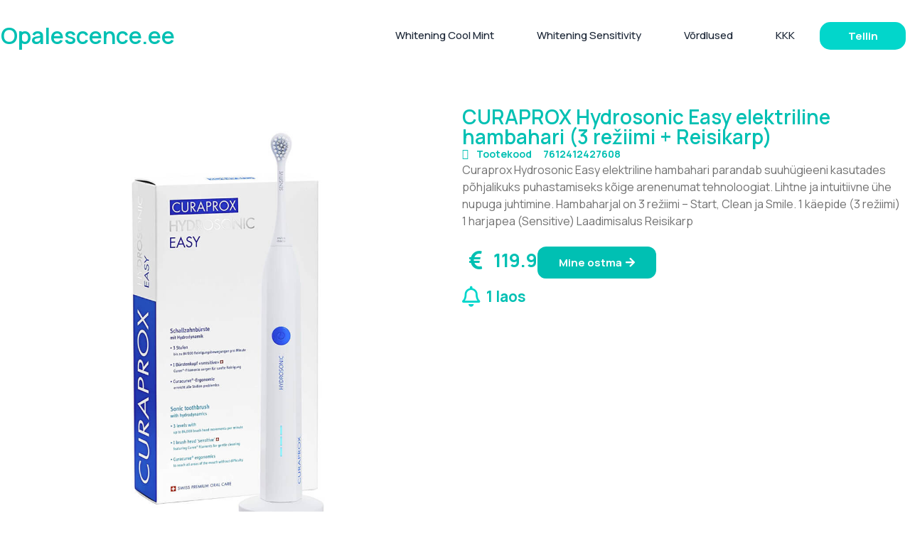

--- FILE ---
content_type: text/html; charset=UTF-8
request_url: https://opalescence.ee/suuhooldus/curaprox-hydrosonic-easy-elektriline-hambahari-3-reziimi-reisikarp/
body_size: 23264
content:
<!doctype html>
<html lang="et">
<head><meta charset="UTF-8"><script>if(navigator.userAgent.match(/MSIE|Internet Explorer/i)||navigator.userAgent.match(/Trident\/7\..*?rv:11/i)){var href=document.location.href;if(!href.match(/[?&]nowprocket/)){if(href.indexOf("?")==-1){if(href.indexOf("#")==-1){document.location.href=href+"?nowprocket=1"}else{document.location.href=href.replace("#","?nowprocket=1#")}}else{if(href.indexOf("#")==-1){document.location.href=href+"&nowprocket=1"}else{document.location.href=href.replace("#","&nowprocket=1#")}}}}</script><script>class RocketLazyLoadScripts{constructor(){this.v="1.2.3",this.triggerEvents=["keydown","mousedown","mousemove","touchmove","touchstart","touchend","wheel"],this.userEventHandler=this._triggerListener.bind(this),this.touchStartHandler=this._onTouchStart.bind(this),this.touchMoveHandler=this._onTouchMove.bind(this),this.touchEndHandler=this._onTouchEnd.bind(this),this.clickHandler=this._onClick.bind(this),this.interceptedClicks=[],window.addEventListener("pageshow",t=>{this.persisted=t.persisted}),window.addEventListener("DOMContentLoaded",()=>{this._preconnect3rdParties()}),this.delayedScripts={normal:[],async:[],defer:[]},this.trash=[],this.allJQueries=[]}_addUserInteractionListener(t){if(document.hidden){t._triggerListener();return}this.triggerEvents.forEach(e=>window.addEventListener(e,t.userEventHandler,{passive:!0})),window.addEventListener("touchstart",t.touchStartHandler,{passive:!0}),window.addEventListener("mousedown",t.touchStartHandler),document.addEventListener("visibilitychange",t.userEventHandler)}_removeUserInteractionListener(){this.triggerEvents.forEach(t=>window.removeEventListener(t,this.userEventHandler,{passive:!0})),document.removeEventListener("visibilitychange",this.userEventHandler)}_onTouchStart(t){"HTML"!==t.target.tagName&&(window.addEventListener("touchend",this.touchEndHandler),window.addEventListener("mouseup",this.touchEndHandler),window.addEventListener("touchmove",this.touchMoveHandler,{passive:!0}),window.addEventListener("mousemove",this.touchMoveHandler),t.target.addEventListener("click",this.clickHandler),this._renameDOMAttribute(t.target,"onclick","rocket-onclick"),this._pendingClickStarted())}_onTouchMove(t){window.removeEventListener("touchend",this.touchEndHandler),window.removeEventListener("mouseup",this.touchEndHandler),window.removeEventListener("touchmove",this.touchMoveHandler,{passive:!0}),window.removeEventListener("mousemove",this.touchMoveHandler),t.target.removeEventListener("click",this.clickHandler),this._renameDOMAttribute(t.target,"rocket-onclick","onclick"),this._pendingClickFinished()}_onTouchEnd(t){window.removeEventListener("touchend",this.touchEndHandler),window.removeEventListener("mouseup",this.touchEndHandler),window.removeEventListener("touchmove",this.touchMoveHandler,{passive:!0}),window.removeEventListener("mousemove",this.touchMoveHandler)}_onClick(t){t.target.removeEventListener("click",this.clickHandler),this._renameDOMAttribute(t.target,"rocket-onclick","onclick"),this.interceptedClicks.push(t),t.preventDefault(),t.stopPropagation(),t.stopImmediatePropagation(),this._pendingClickFinished()}_replayClicks(){window.removeEventListener("touchstart",this.touchStartHandler,{passive:!0}),window.removeEventListener("mousedown",this.touchStartHandler),this.interceptedClicks.forEach(t=>{t.target.dispatchEvent(new MouseEvent("click",{view:t.view,bubbles:!0,cancelable:!0}))})}_waitForPendingClicks(){return new Promise(t=>{this._isClickPending?this._pendingClickFinished=t:t()})}_pendingClickStarted(){this._isClickPending=!0}_pendingClickFinished(){this._isClickPending=!1}_renameDOMAttribute(t,e,r){t.hasAttribute&&t.hasAttribute(e)&&(event.target.setAttribute(r,event.target.getAttribute(e)),event.target.removeAttribute(e))}_triggerListener(){this._removeUserInteractionListener(this),"loading"===document.readyState?document.addEventListener("DOMContentLoaded",this._loadEverythingNow.bind(this)):this._loadEverythingNow()}_preconnect3rdParties(){let t=[];document.querySelectorAll("script[type=rocketlazyloadscript]").forEach(e=>{if(e.hasAttribute("src")){let r=new URL(e.src).origin;r!==location.origin&&t.push({src:r,crossOrigin:e.crossOrigin||"module"===e.getAttribute("data-rocket-type")})}}),t=[...new Map(t.map(t=>[JSON.stringify(t),t])).values()],this._batchInjectResourceHints(t,"preconnect")}async _loadEverythingNow(){this.lastBreath=Date.now(),this._delayEventListeners(this),this._delayJQueryReady(this),this._handleDocumentWrite(),this._registerAllDelayedScripts(),this._preloadAllScripts(),await this._loadScriptsFromList(this.delayedScripts.normal),await this._loadScriptsFromList(this.delayedScripts.defer),await this._loadScriptsFromList(this.delayedScripts.async);try{await this._triggerDOMContentLoaded(),await this._triggerWindowLoad()}catch(t){console.error(t)}window.dispatchEvent(new Event("rocket-allScriptsLoaded")),this._waitForPendingClicks().then(()=>{this._replayClicks()}),this._emptyTrash()}_registerAllDelayedScripts(){document.querySelectorAll("script[type=rocketlazyloadscript]").forEach(t=>{t.hasAttribute("data-rocket-src")?t.hasAttribute("async")&&!1!==t.async?this.delayedScripts.async.push(t):t.hasAttribute("defer")&&!1!==t.defer||"module"===t.getAttribute("data-rocket-type")?this.delayedScripts.defer.push(t):this.delayedScripts.normal.push(t):this.delayedScripts.normal.push(t)})}async _transformScript(t){return new Promise((await this._littleBreath(),navigator.userAgent.indexOf("Firefox/")>0||""===navigator.vendor)?e=>{let r=document.createElement("script");[...t.attributes].forEach(t=>{let e=t.nodeName;"type"!==e&&("data-rocket-type"===e&&(e="type"),"data-rocket-src"===e&&(e="src"),r.setAttribute(e,t.nodeValue))}),t.text&&(r.text=t.text),r.hasAttribute("src")?(r.addEventListener("load",e),r.addEventListener("error",e)):(r.text=t.text,e());try{t.parentNode.replaceChild(r,t)}catch(i){e()}}:async e=>{function r(){t.setAttribute("data-rocket-status","failed"),e()}try{let i=t.getAttribute("data-rocket-type"),n=t.getAttribute("data-rocket-src");t.text,i?(t.type=i,t.removeAttribute("data-rocket-type")):t.removeAttribute("type"),t.addEventListener("load",function r(){t.setAttribute("data-rocket-status","executed"),e()}),t.addEventListener("error",r),n?(t.removeAttribute("data-rocket-src"),t.src=n):t.src="data:text/javascript;base64,"+window.btoa(unescape(encodeURIComponent(t.text)))}catch(s){r()}})}async _loadScriptsFromList(t){let e=t.shift();return e&&e.isConnected?(await this._transformScript(e),this._loadScriptsFromList(t)):Promise.resolve()}_preloadAllScripts(){this._batchInjectResourceHints([...this.delayedScripts.normal,...this.delayedScripts.defer,...this.delayedScripts.async],"preload")}_batchInjectResourceHints(t,e){var r=document.createDocumentFragment();t.forEach(t=>{let i=t.getAttribute&&t.getAttribute("data-rocket-src")||t.src;if(i){let n=document.createElement("link");n.href=i,n.rel=e,"preconnect"!==e&&(n.as="script"),t.getAttribute&&"module"===t.getAttribute("data-rocket-type")&&(n.crossOrigin=!0),t.crossOrigin&&(n.crossOrigin=t.crossOrigin),t.integrity&&(n.integrity=t.integrity),r.appendChild(n),this.trash.push(n)}}),document.head.appendChild(r)}_delayEventListeners(t){let e={};function r(t,r){!function t(r){!e[r]&&(e[r]={originalFunctions:{add:r.addEventListener,remove:r.removeEventListener},eventsToRewrite:[]},r.addEventListener=function(){arguments[0]=i(arguments[0]),e[r].originalFunctions.add.apply(r,arguments)},r.removeEventListener=function(){arguments[0]=i(arguments[0]),e[r].originalFunctions.remove.apply(r,arguments)});function i(t){return e[r].eventsToRewrite.indexOf(t)>=0?"rocket-"+t:t}}(t),e[t].eventsToRewrite.push(r)}function i(t,e){let r=t[e];Object.defineProperty(t,e,{get:()=>r||function(){},set(i){t["rocket"+e]=r=i}})}r(document,"DOMContentLoaded"),r(window,"DOMContentLoaded"),r(window,"load"),r(window,"pageshow"),r(document,"readystatechange"),i(document,"onreadystatechange"),i(window,"onload"),i(window,"onpageshow")}_delayJQueryReady(t){let e;function r(r){if(r&&r.fn&&!t.allJQueries.includes(r)){r.fn.ready=r.fn.init.prototype.ready=function(e){return t.domReadyFired?e.bind(document)(r):document.addEventListener("rocket-DOMContentLoaded",()=>e.bind(document)(r)),r([])};let i=r.fn.on;r.fn.on=r.fn.init.prototype.on=function(){if(this[0]===window){function t(t){return t.split(" ").map(t=>"load"===t||0===t.indexOf("load.")?"rocket-jquery-load":t).join(" ")}"string"==typeof arguments[0]||arguments[0]instanceof String?arguments[0]=t(arguments[0]):"object"==typeof arguments[0]&&Object.keys(arguments[0]).forEach(e=>{let r=arguments[0][e];delete arguments[0][e],arguments[0][t(e)]=r})}return i.apply(this,arguments),this},t.allJQueries.push(r)}e=r}r(window.jQuery),Object.defineProperty(window,"jQuery",{get:()=>e,set(t){r(t)}})}async _triggerDOMContentLoaded(){this.domReadyFired=!0,await this._littleBreath(),document.dispatchEvent(new Event("rocket-DOMContentLoaded")),await this._littleBreath(),window.dispatchEvent(new Event("rocket-DOMContentLoaded")),await this._littleBreath(),document.dispatchEvent(new Event("rocket-readystatechange")),await this._littleBreath(),document.rocketonreadystatechange&&document.rocketonreadystatechange()}async _triggerWindowLoad(){await this._littleBreath(),window.dispatchEvent(new Event("rocket-load")),await this._littleBreath(),window.rocketonload&&window.rocketonload(),await this._littleBreath(),this.allJQueries.forEach(t=>t(window).trigger("rocket-jquery-load")),await this._littleBreath();let t=new Event("rocket-pageshow");t.persisted=this.persisted,window.dispatchEvent(t),await this._littleBreath(),window.rocketonpageshow&&window.rocketonpageshow({persisted:this.persisted})}_handleDocumentWrite(){let t=new Map;document.write=document.writeln=function(e){let r=document.currentScript;r||console.error("WPRocket unable to document.write this: "+e);let i=document.createRange(),n=r.parentElement,s=t.get(r);void 0===s&&(s=r.nextSibling,t.set(r,s));let a=document.createDocumentFragment();i.setStart(a,0),a.appendChild(i.createContextualFragment(e)),n.insertBefore(a,s)}}async _littleBreath(){Date.now()-this.lastBreath>45&&(await this._requestAnimFrame(),this.lastBreath=Date.now())}async _requestAnimFrame(){return document.hidden?new Promise(t=>setTimeout(t)):new Promise(t=>requestAnimationFrame(t))}_emptyTrash(){this.trash.forEach(t=>t.remove())}static run(){let t=new RocketLazyLoadScripts;t._addUserInteractionListener(t)}}RocketLazyLoadScripts.run();</script>
	
	<meta name="viewport" content="width=device-width, initial-scale=1">
	<link rel="profile" href="https://gmpg.org/xfn/11">
	<meta name='robots' content='index, follow, max-image-preview:large, max-snippet:-1, max-video-preview:-1' />

	<!-- This site is optimized with the Yoast SEO plugin v21.4 - https://yoast.com/wordpress/plugins/seo/ -->
	<title>CURAPROX Hydrosonic Easy elektriline hambahari (3 režiimi + Reisikarp) - Opalescence</title><link rel="preload" as="style" href="https://fonts.googleapis.com/css?family=Manrope%3A100%2C100italic%2C200%2C200italic%2C300%2C300italic%2C400%2C400italic%2C500%2C500italic%2C600%2C600italic%2C700%2C700italic%2C800%2C800italic%2C900%2C900italic&#038;display=swap" /><link rel="stylesheet" href="https://fonts.googleapis.com/css?family=Manrope%3A100%2C100italic%2C200%2C200italic%2C300%2C300italic%2C400%2C400italic%2C500%2C500italic%2C600%2C600italic%2C700%2C700italic%2C800%2C800italic%2C900%2C900italic&#038;display=swap" media="print" onload="this.media='all'" /><noscript><link rel="stylesheet" href="https://fonts.googleapis.com/css?family=Manrope%3A100%2C100italic%2C200%2C200italic%2C300%2C300italic%2C400%2C400italic%2C500%2C500italic%2C600%2C600italic%2C700%2C700italic%2C800%2C800italic%2C900%2C900italic&#038;display=swap" /></noscript>
	<link rel="canonical" href="https://opalescence.ee/suuhooldus/curaprox-hydrosonic-easy-elektriline-hambahari-3-reziimi-reisikarp/" />
	<meta property="og:locale" content="et_EE" />
	<meta property="og:type" content="article" />
	<meta property="og:title" content="CURAPROX Hydrosonic Easy elektriline hambahari (3 režiimi + Reisikarp) - Opalescence" />
	<meta property="og:description" content="Curaprox Hydrosonic Easy elektriline hambahari parandab suuhügieeni kasutades põhjalikuks puhastamiseks kõige arenenumat tehnoloogiat. Lihtne ja intuitiivne ühe nupuga juhtimine. Hambaharjal on 3 režiimi &#8211; Start, Clean ja Smile. 1 käepide (3 režiimi) 1 harjapea (Sensitive) Laadimisalus Reisikarp" />
	<meta property="og:url" content="https://opalescence.ee/suuhooldus/curaprox-hydrosonic-easy-elektriline-hambahari-3-reziimi-reisikarp/" />
	<meta property="og:site_name" content="Opalescence" />
	<meta property="article:published_time" content="2026-01-22T14:12:12+00:00" />
	<meta property="og:image" content="https://opalescence.ee/wp-content/uploads/2023/05/curaprox-hydrosonic-easy-elektriline-hambahari-7612412428599-1.jpg" />
	<meta property="og:image:width" content="1000" />
	<meta property="og:image:height" content="1023" />
	<meta property="og:image:type" content="image/jpeg" />
	<meta name="author" content="admin" />
	<meta name="twitter:card" content="summary_large_image" />
	<meta name="twitter:label1" content="Written by" />
	<meta name="twitter:data1" content="admin" />
	<script type="application/ld+json" class="yoast-schema-graph">{"@context":"https://schema.org","@graph":[{"@type":"Article","@id":"https://opalescence.ee/suuhooldus/curaprox-hydrosonic-easy-elektriline-hambahari-3-reziimi-reisikarp/#article","isPartOf":{"@id":"https://opalescence.ee/suuhooldus/curaprox-hydrosonic-easy-elektriline-hambahari-3-reziimi-reisikarp/"},"author":{"name":"admin","@id":"https://opalescence.ee/#/schema/person/1f1b99598381b23e45ef2921a20d4d9b"},"headline":"CURAPROX Hydrosonic Easy elektriline hambahari (3 režiimi + Reisikarp)","datePublished":"2026-01-22T14:12:12+00:00","dateModified":"2026-01-22T14:12:12+00:00","mainEntityOfPage":{"@id":"https://opalescence.ee/suuhooldus/curaprox-hydrosonic-easy-elektriline-hambahari-3-reziimi-reisikarp/"},"wordCount":47,"commentCount":0,"publisher":{"@id":"https://opalescence.ee/#organization"},"image":{"@id":"https://opalescence.ee/suuhooldus/curaprox-hydrosonic-easy-elektriline-hambahari-3-reziimi-reisikarp/#primaryimage"},"thumbnailUrl":"https://opalescence.ee/wp-content/uploads/2023/05/curaprox-hydrosonic-easy-elektriline-hambahari-7612412428599-1.jpg","keywords":["CURAPROX"],"articleSection":["Suuhooldus"],"inLanguage":"et","potentialAction":[{"@type":"CommentAction","name":"Comment","target":["https://opalescence.ee/suuhooldus/curaprox-hydrosonic-easy-elektriline-hambahari-3-reziimi-reisikarp/#respond"]}]},{"@type":"WebPage","@id":"https://opalescence.ee/suuhooldus/curaprox-hydrosonic-easy-elektriline-hambahari-3-reziimi-reisikarp/","url":"https://opalescence.ee/suuhooldus/curaprox-hydrosonic-easy-elektriline-hambahari-3-reziimi-reisikarp/","name":"CURAPROX Hydrosonic Easy elektriline hambahari (3 režiimi + Reisikarp) - Opalescence","isPartOf":{"@id":"https://opalescence.ee/#website"},"primaryImageOfPage":{"@id":"https://opalescence.ee/suuhooldus/curaprox-hydrosonic-easy-elektriline-hambahari-3-reziimi-reisikarp/#primaryimage"},"image":{"@id":"https://opalescence.ee/suuhooldus/curaprox-hydrosonic-easy-elektriline-hambahari-3-reziimi-reisikarp/#primaryimage"},"thumbnailUrl":"https://opalescence.ee/wp-content/uploads/2023/05/curaprox-hydrosonic-easy-elektriline-hambahari-7612412428599-1.jpg","datePublished":"2026-01-22T14:12:12+00:00","dateModified":"2026-01-22T14:12:12+00:00","breadcrumb":{"@id":"https://opalescence.ee/suuhooldus/curaprox-hydrosonic-easy-elektriline-hambahari-3-reziimi-reisikarp/#breadcrumb"},"inLanguage":"et","potentialAction":[{"@type":"ReadAction","target":["https://opalescence.ee/suuhooldus/curaprox-hydrosonic-easy-elektriline-hambahari-3-reziimi-reisikarp/"]}]},{"@type":"ImageObject","inLanguage":"et","@id":"https://opalescence.ee/suuhooldus/curaprox-hydrosonic-easy-elektriline-hambahari-3-reziimi-reisikarp/#primaryimage","url":"https://opalescence.ee/wp-content/uploads/2023/05/curaprox-hydrosonic-easy-elektriline-hambahari-7612412428599-1.jpg","contentUrl":"https://opalescence.ee/wp-content/uploads/2023/05/curaprox-hydrosonic-easy-elektriline-hambahari-7612412428599-1.jpg","width":1000,"height":1023,"caption":"CURAPROX Hydrosonic Easy elektriline hambahari (3 režiimi + Reisikarp)"},{"@type":"BreadcrumbList","@id":"https://opalescence.ee/suuhooldus/curaprox-hydrosonic-easy-elektriline-hambahari-3-reziimi-reisikarp/#breadcrumb","itemListElement":[{"@type":"ListItem","position":1,"name":"Home","item":"https://opalescence.ee/"},{"@type":"ListItem","position":2,"name":"CURAPROX Hydrosonic Easy elektriline hambahari (3 režiimi + Reisikarp)"}]},{"@type":"WebSite","@id":"https://opalescence.ee/#website","url":"https://opalescence.ee/","name":"Opalescence","description":"","publisher":{"@id":"https://opalescence.ee/#organization"},"potentialAction":[{"@type":"SearchAction","target":{"@type":"EntryPoint","urlTemplate":"https://opalescence.ee/?s={search_term_string}"},"query-input":"required name=search_term_string"}],"inLanguage":"et"},{"@type":"Organization","@id":"https://opalescence.ee/#organization","name":"Opalescence","url":"https://opalescence.ee/","logo":{"@type":"ImageObject","inLanguage":"et","@id":"https://opalescence.ee/#/schema/logo/image/","url":"https://opalescence.ee/wp-content/uploads/2023/04/ELEKTRIHAMBAHARJAD.png","contentUrl":"https://opalescence.ee/wp-content/uploads/2023/04/ELEKTRIHAMBAHARJAD.png","width":327,"height":31,"caption":"Opalescence"},"image":{"@id":"https://opalescence.ee/#/schema/logo/image/"}},{"@type":"Person","@id":"https://opalescence.ee/#/schema/person/1f1b99598381b23e45ef2921a20d4d9b","name":"admin","sameAs":["https://elharjad.purebite.ee"],"url":"https://opalescence.ee/author/admin/"}]}</script>
	<!-- / Yoast SEO plugin. -->


<link href='https://fonts.gstatic.com' crossorigin rel='preconnect' />
<link rel="alternate" type="application/rss+xml" title="Opalescence &raquo; RSS" href="https://opalescence.ee/feed/" />
<link rel="alternate" type="application/rss+xml" title="Opalescence &raquo; Kommentaaride RSS" href="https://opalescence.ee/comments/feed/" />
<link rel="alternate" type="application/rss+xml" title="Opalescence &raquo; CURAPROX Hydrosonic Easy elektriline hambahari (3 režiimi + Reisikarp) Kommentaaride RSS" href="https://opalescence.ee/suuhooldus/curaprox-hydrosonic-easy-elektriline-hambahari-3-reziimi-reisikarp/feed/" />
<style>
img.wp-smiley,
img.emoji {
	display: inline !important;
	border: none !important;
	box-shadow: none !important;
	height: 1em !important;
	width: 1em !important;
	margin: 0 0.07em !important;
	vertical-align: -0.1em !important;
	background: none !important;
	padding: 0 !important;
}
</style>
	<link rel='stylesheet' id='wp-block-library-css' href='https://opalescence.ee/wp-includes/css/dist/block-library/style.min.css?ver=6.2.1' media='all' />
<link rel='stylesheet' id='classic-theme-styles-css' href='https://opalescence.ee/wp-includes/css/classic-themes.min.css?ver=6.2.1' media='all' />
<style id='global-styles-inline-css'>
body{--wp--preset--color--black: #000000;--wp--preset--color--cyan-bluish-gray: #abb8c3;--wp--preset--color--white: #ffffff;--wp--preset--color--pale-pink: #f78da7;--wp--preset--color--vivid-red: #cf2e2e;--wp--preset--color--luminous-vivid-orange: #ff6900;--wp--preset--color--luminous-vivid-amber: #fcb900;--wp--preset--color--light-green-cyan: #7bdcb5;--wp--preset--color--vivid-green-cyan: #00d084;--wp--preset--color--pale-cyan-blue: #8ed1fc;--wp--preset--color--vivid-cyan-blue: #0693e3;--wp--preset--color--vivid-purple: #9b51e0;--wp--preset--gradient--vivid-cyan-blue-to-vivid-purple: linear-gradient(135deg,rgba(6,147,227,1) 0%,rgb(155,81,224) 100%);--wp--preset--gradient--light-green-cyan-to-vivid-green-cyan: linear-gradient(135deg,rgb(122,220,180) 0%,rgb(0,208,130) 100%);--wp--preset--gradient--luminous-vivid-amber-to-luminous-vivid-orange: linear-gradient(135deg,rgba(252,185,0,1) 0%,rgba(255,105,0,1) 100%);--wp--preset--gradient--luminous-vivid-orange-to-vivid-red: linear-gradient(135deg,rgba(255,105,0,1) 0%,rgb(207,46,46) 100%);--wp--preset--gradient--very-light-gray-to-cyan-bluish-gray: linear-gradient(135deg,rgb(238,238,238) 0%,rgb(169,184,195) 100%);--wp--preset--gradient--cool-to-warm-spectrum: linear-gradient(135deg,rgb(74,234,220) 0%,rgb(151,120,209) 20%,rgb(207,42,186) 40%,rgb(238,44,130) 60%,rgb(251,105,98) 80%,rgb(254,248,76) 100%);--wp--preset--gradient--blush-light-purple: linear-gradient(135deg,rgb(255,206,236) 0%,rgb(152,150,240) 100%);--wp--preset--gradient--blush-bordeaux: linear-gradient(135deg,rgb(254,205,165) 0%,rgb(254,45,45) 50%,rgb(107,0,62) 100%);--wp--preset--gradient--luminous-dusk: linear-gradient(135deg,rgb(255,203,112) 0%,rgb(199,81,192) 50%,rgb(65,88,208) 100%);--wp--preset--gradient--pale-ocean: linear-gradient(135deg,rgb(255,245,203) 0%,rgb(182,227,212) 50%,rgb(51,167,181) 100%);--wp--preset--gradient--electric-grass: linear-gradient(135deg,rgb(202,248,128) 0%,rgb(113,206,126) 100%);--wp--preset--gradient--midnight: linear-gradient(135deg,rgb(2,3,129) 0%,rgb(40,116,252) 100%);--wp--preset--duotone--dark-grayscale: url('#wp-duotone-dark-grayscale');--wp--preset--duotone--grayscale: url('#wp-duotone-grayscale');--wp--preset--duotone--purple-yellow: url('#wp-duotone-purple-yellow');--wp--preset--duotone--blue-red: url('#wp-duotone-blue-red');--wp--preset--duotone--midnight: url('#wp-duotone-midnight');--wp--preset--duotone--magenta-yellow: url('#wp-duotone-magenta-yellow');--wp--preset--duotone--purple-green: url('#wp-duotone-purple-green');--wp--preset--duotone--blue-orange: url('#wp-duotone-blue-orange');--wp--preset--font-size--small: 13px;--wp--preset--font-size--medium: 20px;--wp--preset--font-size--large: 36px;--wp--preset--font-size--x-large: 42px;--wp--preset--spacing--20: 0.44rem;--wp--preset--spacing--30: 0.67rem;--wp--preset--spacing--40: 1rem;--wp--preset--spacing--50: 1.5rem;--wp--preset--spacing--60: 2.25rem;--wp--preset--spacing--70: 3.38rem;--wp--preset--spacing--80: 5.06rem;--wp--preset--shadow--natural: 6px 6px 9px rgba(0, 0, 0, 0.2);--wp--preset--shadow--deep: 12px 12px 50px rgba(0, 0, 0, 0.4);--wp--preset--shadow--sharp: 6px 6px 0px rgba(0, 0, 0, 0.2);--wp--preset--shadow--outlined: 6px 6px 0px -3px rgba(255, 255, 255, 1), 6px 6px rgba(0, 0, 0, 1);--wp--preset--shadow--crisp: 6px 6px 0px rgba(0, 0, 0, 1);}:where(.is-layout-flex){gap: 0.5em;}body .is-layout-flow > .alignleft{float: left;margin-inline-start: 0;margin-inline-end: 2em;}body .is-layout-flow > .alignright{float: right;margin-inline-start: 2em;margin-inline-end: 0;}body .is-layout-flow > .aligncenter{margin-left: auto !important;margin-right: auto !important;}body .is-layout-constrained > .alignleft{float: left;margin-inline-start: 0;margin-inline-end: 2em;}body .is-layout-constrained > .alignright{float: right;margin-inline-start: 2em;margin-inline-end: 0;}body .is-layout-constrained > .aligncenter{margin-left: auto !important;margin-right: auto !important;}body .is-layout-constrained > :where(:not(.alignleft):not(.alignright):not(.alignfull)){max-width: var(--wp--style--global--content-size);margin-left: auto !important;margin-right: auto !important;}body .is-layout-constrained > .alignwide{max-width: var(--wp--style--global--wide-size);}body .is-layout-flex{display: flex;}body .is-layout-flex{flex-wrap: wrap;align-items: center;}body .is-layout-flex > *{margin: 0;}:where(.wp-block-columns.is-layout-flex){gap: 2em;}.has-black-color{color: var(--wp--preset--color--black) !important;}.has-cyan-bluish-gray-color{color: var(--wp--preset--color--cyan-bluish-gray) !important;}.has-white-color{color: var(--wp--preset--color--white) !important;}.has-pale-pink-color{color: var(--wp--preset--color--pale-pink) !important;}.has-vivid-red-color{color: var(--wp--preset--color--vivid-red) !important;}.has-luminous-vivid-orange-color{color: var(--wp--preset--color--luminous-vivid-orange) !important;}.has-luminous-vivid-amber-color{color: var(--wp--preset--color--luminous-vivid-amber) !important;}.has-light-green-cyan-color{color: var(--wp--preset--color--light-green-cyan) !important;}.has-vivid-green-cyan-color{color: var(--wp--preset--color--vivid-green-cyan) !important;}.has-pale-cyan-blue-color{color: var(--wp--preset--color--pale-cyan-blue) !important;}.has-vivid-cyan-blue-color{color: var(--wp--preset--color--vivid-cyan-blue) !important;}.has-vivid-purple-color{color: var(--wp--preset--color--vivid-purple) !important;}.has-black-background-color{background-color: var(--wp--preset--color--black) !important;}.has-cyan-bluish-gray-background-color{background-color: var(--wp--preset--color--cyan-bluish-gray) !important;}.has-white-background-color{background-color: var(--wp--preset--color--white) !important;}.has-pale-pink-background-color{background-color: var(--wp--preset--color--pale-pink) !important;}.has-vivid-red-background-color{background-color: var(--wp--preset--color--vivid-red) !important;}.has-luminous-vivid-orange-background-color{background-color: var(--wp--preset--color--luminous-vivid-orange) !important;}.has-luminous-vivid-amber-background-color{background-color: var(--wp--preset--color--luminous-vivid-amber) !important;}.has-light-green-cyan-background-color{background-color: var(--wp--preset--color--light-green-cyan) !important;}.has-vivid-green-cyan-background-color{background-color: var(--wp--preset--color--vivid-green-cyan) !important;}.has-pale-cyan-blue-background-color{background-color: var(--wp--preset--color--pale-cyan-blue) !important;}.has-vivid-cyan-blue-background-color{background-color: var(--wp--preset--color--vivid-cyan-blue) !important;}.has-vivid-purple-background-color{background-color: var(--wp--preset--color--vivid-purple) !important;}.has-black-border-color{border-color: var(--wp--preset--color--black) !important;}.has-cyan-bluish-gray-border-color{border-color: var(--wp--preset--color--cyan-bluish-gray) !important;}.has-white-border-color{border-color: var(--wp--preset--color--white) !important;}.has-pale-pink-border-color{border-color: var(--wp--preset--color--pale-pink) !important;}.has-vivid-red-border-color{border-color: var(--wp--preset--color--vivid-red) !important;}.has-luminous-vivid-orange-border-color{border-color: var(--wp--preset--color--luminous-vivid-orange) !important;}.has-luminous-vivid-amber-border-color{border-color: var(--wp--preset--color--luminous-vivid-amber) !important;}.has-light-green-cyan-border-color{border-color: var(--wp--preset--color--light-green-cyan) !important;}.has-vivid-green-cyan-border-color{border-color: var(--wp--preset--color--vivid-green-cyan) !important;}.has-pale-cyan-blue-border-color{border-color: var(--wp--preset--color--pale-cyan-blue) !important;}.has-vivid-cyan-blue-border-color{border-color: var(--wp--preset--color--vivid-cyan-blue) !important;}.has-vivid-purple-border-color{border-color: var(--wp--preset--color--vivid-purple) !important;}.has-vivid-cyan-blue-to-vivid-purple-gradient-background{background: var(--wp--preset--gradient--vivid-cyan-blue-to-vivid-purple) !important;}.has-light-green-cyan-to-vivid-green-cyan-gradient-background{background: var(--wp--preset--gradient--light-green-cyan-to-vivid-green-cyan) !important;}.has-luminous-vivid-amber-to-luminous-vivid-orange-gradient-background{background: var(--wp--preset--gradient--luminous-vivid-amber-to-luminous-vivid-orange) !important;}.has-luminous-vivid-orange-to-vivid-red-gradient-background{background: var(--wp--preset--gradient--luminous-vivid-orange-to-vivid-red) !important;}.has-very-light-gray-to-cyan-bluish-gray-gradient-background{background: var(--wp--preset--gradient--very-light-gray-to-cyan-bluish-gray) !important;}.has-cool-to-warm-spectrum-gradient-background{background: var(--wp--preset--gradient--cool-to-warm-spectrum) !important;}.has-blush-light-purple-gradient-background{background: var(--wp--preset--gradient--blush-light-purple) !important;}.has-blush-bordeaux-gradient-background{background: var(--wp--preset--gradient--blush-bordeaux) !important;}.has-luminous-dusk-gradient-background{background: var(--wp--preset--gradient--luminous-dusk) !important;}.has-pale-ocean-gradient-background{background: var(--wp--preset--gradient--pale-ocean) !important;}.has-electric-grass-gradient-background{background: var(--wp--preset--gradient--electric-grass) !important;}.has-midnight-gradient-background{background: var(--wp--preset--gradient--midnight) !important;}.has-small-font-size{font-size: var(--wp--preset--font-size--small) !important;}.has-medium-font-size{font-size: var(--wp--preset--font-size--medium) !important;}.has-large-font-size{font-size: var(--wp--preset--font-size--large) !important;}.has-x-large-font-size{font-size: var(--wp--preset--font-size--x-large) !important;}
.wp-block-navigation a:where(:not(.wp-element-button)){color: inherit;}
:where(.wp-block-columns.is-layout-flex){gap: 2em;}
.wp-block-pullquote{font-size: 1.5em;line-height: 1.6;}
</style>
<link rel='stylesheet' id='hello-elementor-css' href='https://opalescence.ee/wp-content/themes/hello-elementor/style.min.css?ver=2.8.1' media='all' />
<link rel='stylesheet' id='hello-elementor-theme-style-css' href='https://opalescence.ee/wp-content/themes/hello-elementor/theme.min.css?ver=2.8.1' media='all' />
<link rel='stylesheet' id='elementor-frontend-css' href='https://opalescence.ee/wp-content/plugins/elementor/assets/css/frontend-lite.min.css?ver=3.16.5' media='all' />
<link rel='stylesheet' id='elementor-post-6-css' href='https://opalescence.ee/wp-content/uploads/elementor/css/post-6.css?ver=1697534689' media='all' />
<link data-minify="1" rel='stylesheet' id='elementor-icons-css' href='https://opalescence.ee/wp-content/cache/min/1/wp-content/plugins/elementor/assets/lib/eicons/css/elementor-icons.min.css?ver=1697534690' media='all' />
<link data-minify="1" rel='stylesheet' id='swiper-css' href='https://opalescence.ee/wp-content/cache/min/1/wp-content/plugins/elementor/assets/lib/swiper/v8/css/swiper.min.css?ver=1697534690' media='all' />
<link rel='stylesheet' id='elementor-pro-css' href='https://opalescence.ee/wp-content/plugins/elementor-pro/assets/css/frontend-lite.min.css?ver=3.13.1' media='all' />
<link rel='stylesheet' id='elementor-global-css' href='https://opalescence.ee/wp-content/uploads/elementor/css/global.css?ver=1697534689' media='all' />
<link rel='stylesheet' id='elementor-post-23-css' href='https://opalescence.ee/wp-content/uploads/elementor/css/post-23.css?ver=1697534689' media='all' />
<link rel='stylesheet' id='elementor-post-30-css' href='https://opalescence.ee/wp-content/uploads/elementor/css/post-30.css?ver=1697534689' media='all' />
<link rel='stylesheet' id='elementor-post-771-css' href='https://opalescence.ee/wp-content/uploads/elementor/css/post-771.css?ver=1697534690' media='all' />

<link rel='stylesheet' id='elementor-icons-shared-0-css' href='https://opalescence.ee/wp-content/plugins/elementor/assets/lib/font-awesome/css/fontawesome.min.css?ver=5.15.3' media='all' />
<link data-minify="1" rel='stylesheet' id='elementor-icons-fa-solid-css' href='https://opalescence.ee/wp-content/cache/min/1/wp-content/plugins/elementor/assets/lib/font-awesome/css/solid.min.css?ver=1697534690' media='all' />
<link data-minify="1" rel='stylesheet' id='elementor-icons-fa-regular-css' href='https://opalescence.ee/wp-content/cache/min/1/wp-content/plugins/elementor/assets/lib/font-awesome/css/regular.min.css?ver=1697534690' media='all' />
<link rel="preconnect" href="https://fonts.gstatic.com/" crossorigin><script type="rocketlazyloadscript" data-rocket-src='https://opalescence.ee/wp-includes/js/jquery/jquery.min.js?ver=3.6.4' id='jquery-core-js' defer></script>
<script type="rocketlazyloadscript" data-rocket-src='https://opalescence.ee/wp-includes/js/jquery/jquery-migrate.min.js?ver=3.4.0' id='jquery-migrate-js' defer></script>
<link rel="https://api.w.org/" href="https://opalescence.ee/wp-json/" /><link rel="alternate" type="application/json" href="https://opalescence.ee/wp-json/wp/v2/posts/386" /><link rel="EditURI" type="application/rsd+xml" title="RSD" href="https://opalescence.ee/xmlrpc.php?rsd" />
<link rel="wlwmanifest" type="application/wlwmanifest+xml" href="https://opalescence.ee/wp-includes/wlwmanifest.xml" />
<meta name="generator" content="WordPress 6.2.1" />
<link rel='shortlink' href='https://opalescence.ee/?p=386' />
<link rel="alternate" type="application/json+oembed" href="https://opalescence.ee/wp-json/oembed/1.0/embed?url=https%3A%2F%2Fopalescence.ee%2Fsuuhooldus%2Fcuraprox-hydrosonic-easy-elektriline-hambahari-3-reziimi-reisikarp%2F" />
<link rel="alternate" type="text/xml+oembed" href="https://opalescence.ee/wp-json/oembed/1.0/embed?url=https%3A%2F%2Fopalescence.ee%2Fsuuhooldus%2Fcuraprox-hydrosonic-easy-elektriline-hambahari-3-reziimi-reisikarp%2F&#038;format=xml" />
<!-- HFCM by 99 Robots - Snippet # 1: elem -->
<script type="rocketlazyloadscript">window.addEventListener('DOMContentLoaded', function() {
jQuery(document).ready(function($) {
var delay = 100; setTimeout(function() {
$('.elementor-tab-title').removeClass('elementor-active');
 $('.elementor-tab-content').css('display', 'none'); }, delay);
});
});</script>
<!-- /end HFCM by 99 Robots -->
<!-- HFCM by 99 Robots - Snippet # 2: metrica -->
<!-- Yandex.Metrika counter -->
<script type="rocketlazyloadscript" data-rocket-type="text/javascript">
   (function(m,e,t,r,i,k,a){m[i]=m[i]||function(){(m[i].a=m[i].a||[]).push(arguments)};
   m[i].l=1*new Date();
   for (var j = 0; j < document.scripts.length; j++) {if (document.scripts[j].src === r) { return; }}
   k=e.createElement(t),a=e.getElementsByTagName(t)[0],k.async=1,k.src=r,a.parentNode.insertBefore(k,a)})
   (window, document, "script", "https://mc.yandex.ru/metrika/tag.js", "ym");

   ym(93643781, "init", {
        clickmap:true,
        trackLinks:true,
        accurateTrackBounce:true,
        webvisor:true
   });
</script>
<noscript><div><img src="https://mc.yandex.ru/watch/93643781" style="position:absolute; left:-9999px;" alt="" /></div></noscript>
<!-- /Yandex.Metrika counter -->
<!-- /end HFCM by 99 Robots -->
<meta name="generator" content="Elementor 3.16.5; features: e_dom_optimization, e_optimized_assets_loading, e_optimized_css_loading, additional_custom_breakpoints; settings: css_print_method-external, google_font-enabled, font_display-swap">
			<meta name="theme-color" content="#FFFFFF">
			<link rel="icon" href="https://opalescence.ee/wp-content/uploads/2023/10/cropped-opalescense-1-32x32.png" sizes="32x32" />
<link rel="icon" href="https://opalescence.ee/wp-content/uploads/2023/10/cropped-opalescense-1-192x192.png" sizes="192x192" />
<link rel="apple-touch-icon" href="https://opalescence.ee/wp-content/uploads/2023/10/cropped-opalescense-1-180x180.png" />
<meta name="msapplication-TileImage" content="https://opalescence.ee/wp-content/uploads/2023/10/cropped-opalescense-1-270x270.png" />
		<style id="wp-custom-css">
			.suurus {
    width: 60%;
}
@media only screen and (max-width: 1000px) { .ffd .e-con-inner {
    padding-left: 20px;
    padding-right: 20px;
}.elementor-13 .elementor-element.elementor-element-35c8d63 > .elementor-background-overlay {
    background-color: transparent;
    background-image: linear-gradient(90deg, #00C0B3 34%, #00C0B3 71%) !important;
    opacity: 0.87;
    transition: background 0s, border-radius 0.3s, opacity 0s;
}}
.elementor-widget-loop-carousel.elementor-pagination-position-outside .swiper, .elementor-widget-loop-carousel.elementor-pagination-position-outside .swiper-container {
    padding-bottom: var(--swiper-padding-bottom);
    padding-right: 30px;
    padding-left: 15px;
}
.elementor-toggle .elementor-tab-title {
    font-weight: 700;
    line-height: 1;
    margin: 0;
    padding: 15px;
    border-bottom: 0px solid #d5d8dc !important;
    cursor: pointer;
    outline: none;
    margin-top: 5px;
}
.elementor-accordion .elementor-accordion-item:first-of-type {
display: none;}
.elementor-accordion {
  border-top: 1px solid  #D4DFF2C7;
}
.fade {
    -webkit-mask-image: linear-gradient(180deg, #000 40%, transparent);
}
.read-more6 {
  /* You can update this variable directly in the html by adding a style property to the .read-more element */
  --line-clamp: 3;

  display: flex;
  flex-direction: column;
  align-items: start;
}

.read-more__text6 {
  display: -webkit-box;
  -webkit-line-clamp: var(--line-clamp);
  -webkit-box-orient: vertical;
  overflow: hidden;
	-webkit-mask-image: linear-gradient(180deg, #000 20%, transparent);
}

.read-more__checkbox6 {
  clip: rect(0 0 0 0);
  clip-path: inset(100%);
  height: 1px;
  overflow: hidden;
  position: absolute;
  white-space: nowrap;
  width: 1px;
}

.read-more__checkbox6 ~ .read-more__label6 {
  cursor: pointer;
  font-size: 0.75em;
  font-weight: 700;
  text-decoration: underline;
}

/* Don't forget focus and hover styles for accessibility! */
.read-more__checkbox6:focus ~ .read-more__label {
  box-shadow: 0 0 0 3px rgba(0, 123, 255, 0.5);
}

.read-more__checkbox6:hover ~ .read-more__label6 {
  text-decoration: none;
}

.read-more__checkbox6 ~ .read-more__label6::before {
  content: attr(data-read-more);
}

.read-more__checkbox6:checked ~ .read-more__label6::before {
  content: attr(data-read-less);
}

.read-more__checkbox6:checked ~ .read-more__text6 {
  --line-clamp: none;
  -webkit-line-clamp: var(--line-clamp);
	     -webkit-mask-image: linear-gradient(180deg, #000 100%, transparent);
}
.read-more5 {
  /* You can update this variable directly in the html by adding a style property to the .read-more element */
  --line-clamp: 3;

  display: flex;
  flex-direction: column;
  align-items: start;
}

.read-more__text5 {
  display: -webkit-box;
  -webkit-line-clamp: var(--line-clamp);
  -webkit-box-orient: vertical;
  overflow: hidden;
	-webkit-mask-image: linear-gradient(180deg, #000 20%, transparent);
}

.read-more__checkbox5 {
  clip: rect(0 0 0 0);
  clip-path: inset(100%);
  height: 1px;
  overflow: hidden;
  position: absolute;
  white-space: nowrap;
  width: 1px;
}

.read-more__checkbox5 ~ .read-more__label5 {
  cursor: pointer;
  font-size: 0.75em;
  font-weight: 700;
  text-decoration: underline;
}

/* Don't forget focus and hover styles for accessibility! */
.read-more__checkbox5:focus ~ .read-more__label {
  box-shadow: 0 0 0 3px rgba(0, 123, 255, 0.5);
}

.read-more__checkbox5:hover ~ .read-more__label5 {
  text-decoration: none;
}

.read-more__checkbox5 ~ .read-more__label5::before {
  content: attr(data-read-more);
}

.read-more__checkbox5:checked ~ .read-more__label5::before {
  content: attr(data-read-less);
}

.read-more__checkbox5:checked ~ .read-more__text5 {
  --line-clamp: none;
  -webkit-line-clamp: var(--line-clamp);
	     -webkit-mask-image: linear-gradient(180deg, #000 100%, transparent);
}
.read-more4 {
  /* You can update this variable directly in the html by adding a style property to the .read-more element */
  --line-clamp: 3;

  display: flex;
  flex-direction: column;
  align-items: start;
}

.read-more__text4 {
  display: -webkit-box;
  -webkit-line-clamp: var(--line-clamp);
  -webkit-box-orient: vertical;
  overflow: hidden;
	-webkit-mask-image: linear-gradient(180deg, #000 20%, transparent);
}

.read-more__checkbox4 {
  clip: rect(0 0 0 0);
  clip-path: inset(100%);
  height: 1px;
  overflow: hidden;
  position: absolute;
  white-space: nowrap;
  width: 1px;
}

.read-more__checkbox4 ~ .read-more__label4 {
  cursor: pointer;
  font-size: 0.75em;
  font-weight: 700;
  text-decoration: underline;
}

/* Don't forget focus and hover styles for accessibility! */
.read-more__checkbox4:focus ~ .read-more__label {
  box-shadow: 0 0 0 3px rgba(0, 123, 255, 0.5);
}

.read-more__checkbox4:hover ~ .read-more__label4 {
  text-decoration: none;
}

.read-more__checkbox4 ~ .read-more__label4::before {
  content: attr(data-read-more);
}

.read-more__checkbox4:checked ~ .read-more__label4::before {
  content: attr(data-read-less);
}

.read-more__checkbox4:checked ~ .read-more__text4 {
  --line-clamp: none;
  -webkit-line-clamp: var(--line-clamp);
	     -webkit-mask-image: linear-gradient(180deg, #000 100%, transparent);
}

.read-more3 {
  /* You can update this variable directly in the html by adding a style property to the .read-more element */
  --line-clamp: 3;

  display: flex;
  flex-direction: column;
  align-items: start;
}

.read-more__text3 {
  display: -webkit-box;
  -webkit-line-clamp: var(--line-clamp);
  -webkit-box-orient: vertical;
  overflow: hidden;
	-webkit-mask-image: linear-gradient(180deg, #000 20%, transparent);
}

.read-more__checkbox3 {
  clip: rect(0 0 0 0);
  clip-path: inset(100%);
  height: 1px;
  overflow: hidden;
  position: absolute;
  white-space: nowrap;
  width: 1px;
}

.read-more__checkbox3 ~ .read-more__label3 {
  cursor: pointer;
  font-size: 0.75em;
  font-weight: 700;
  text-decoration: underline;
}

/* Don't forget focus and hover styles for accessibility! */
.read-more__checkbox3:focus ~ .read-more__label {
  box-shadow: 0 0 0 3px rgba(0, 123, 255, 0.5);
}

.read-more__checkbox3:hover ~ .read-more__label3 {
  text-decoration: none;
}

.read-more__checkbox3 ~ .read-more__label3::before {
  content: attr(data-read-more);
}

.read-more__checkbox3:checked ~ .read-more__label3::before {
  content: attr(data-read-less);
}

.read-more__checkbox3:checked ~ .read-more__text3 {
  --line-clamp: none;
  -webkit-line-clamp: var(--line-clamp);
	     -webkit-mask-image: linear-gradient(180deg, #000 100%, transparent);
}

.read-more2 {
  /* You can update this variable directly in the html by adding a style property to the .read-more element */
  --line-clamp: 3;

  display: flex;
  flex-direction: column;
  align-items: start;
}

.read-more__text2 {
  display: -webkit-box;
  -webkit-line-clamp: var(--line-clamp);
  -webkit-box-orient: vertical;
  overflow: hidden;
	-webkit-mask-image: linear-gradient(180deg, #000 20%, transparent);
}

.read-more__checkbox2 {
  clip: rect(0 0 0 0);
  clip-path: inset(100%);
  height: 1px;
  overflow: hidden;
  position: absolute;
  white-space: nowrap;
  width: 1px;
}

.read-more__checkbox2 ~ .read-more__label2 {
  cursor: pointer;
  font-size: 0.75em;
  font-weight: 700;
  text-decoration: underline;
}

/* Don't forget focus and hover styles for accessibility! */
.read-more__checkbox2:focus ~ .read-more__label {
  box-shadow: 0 0 0 3px rgba(0, 123, 255, 0.5);
}

.read-more__checkbox2:hover ~ .read-more__label2 {
  text-decoration: none;
}

.read-more__checkbox2 ~ .read-more__label2::before {
  content: attr(data-read-more);
}

.read-more__checkbox2:checked ~ .read-more__label2::before {
  content: attr(data-read-less);
}

.read-more__checkbox2:checked ~ .read-more__text2 {
  --line-clamp: none;
  -webkit-line-clamp: var(--line-clamp);
	     -webkit-mask-image: linear-gradient(180deg, #000 100%, transparent);
}

.read-more {
  /* You can update this variable directly in the html by adding a style property to the .read-more element */
  --line-clamp: 3;

  display: flex;
  flex-direction: column;
  align-items: start;
}

.read-more__text {
  display: -webkit-box;
  -webkit-line-clamp: var(--line-clamp);
  -webkit-box-orient: vertical;
  overflow: hidden;
	-webkit-mask-image: linear-gradient(180deg, #000 20%, transparent);
}

.read-more__checkbox {
  clip: rect(0 0 0 0);
  clip-path: inset(100%);
  height: 1px;
  overflow: hidden;
  position: absolute;
  white-space: nowrap;
  width: 1px;
}

.read-more__checkbox ~ .read-more__label {
  cursor: pointer;
  font-size: 0.75em;
  font-weight: 700;
  text-decoration: underline;
}

/* Don't forget focus and hover styles for accessibility! */
.read-more__checkbox:focus ~ .read-more__label {
  box-shadow: 0 0 0 3px rgba(0, 123, 255, 0.5);
}

.read-more__checkbox:hover ~ .read-more__label {
  text-decoration: none;
}

.read-more__checkbox ~ .read-more__label::before {
  content: attr(data-read-more);
}

.read-more__checkbox:checked ~ .read-more__label::before {
  content: attr(data-read-less);
}

.read-more__checkbox:checked ~ .read-more__text {
  --line-clamp: none;
  -webkit-line-clamp: var(--line-clamp);
	     -webkit-mask-image: linear-gradient(180deg, #000 100%, transparent); 
}
		</style>
		<noscript><style id="rocket-lazyload-nojs-css">.rll-youtube-player, [data-lazy-src]{display:none !important;}</style></noscript><style id="wpr-lazyload-bg"></style><style id="wpr-lazyload-bg-exclusion"></style>
<noscript>
<style id="wpr-lazyload-bg-nostyle"></style>
</noscript>
<script type="application/javascript">const rocket_pairs = [];</script></head>
<body class="post-template-default single single-post postid-386 single-format-standard elementor-default elementor-kit-6 elementor-page-771">

<svg xmlns="http://www.w3.org/2000/svg" viewBox="0 0 0 0" width="0" height="0" focusable="false" role="none" style="visibility: hidden; position: absolute; left: -9999px; overflow: hidden;" ><defs><filter id="wp-duotone-dark-grayscale"><feColorMatrix color-interpolation-filters="sRGB" type="matrix" values=" .299 .587 .114 0 0 .299 .587 .114 0 0 .299 .587 .114 0 0 .299 .587 .114 0 0 " /><feComponentTransfer color-interpolation-filters="sRGB" ><feFuncR type="table" tableValues="0 0.49803921568627" /><feFuncG type="table" tableValues="0 0.49803921568627" /><feFuncB type="table" tableValues="0 0.49803921568627" /><feFuncA type="table" tableValues="1 1" /></feComponentTransfer><feComposite in2="SourceGraphic" operator="in" /></filter></defs></svg><svg xmlns="http://www.w3.org/2000/svg" viewBox="0 0 0 0" width="0" height="0" focusable="false" role="none" style="visibility: hidden; position: absolute; left: -9999px; overflow: hidden;" ><defs><filter id="wp-duotone-grayscale"><feColorMatrix color-interpolation-filters="sRGB" type="matrix" values=" .299 .587 .114 0 0 .299 .587 .114 0 0 .299 .587 .114 0 0 .299 .587 .114 0 0 " /><feComponentTransfer color-interpolation-filters="sRGB" ><feFuncR type="table" tableValues="0 1" /><feFuncG type="table" tableValues="0 1" /><feFuncB type="table" tableValues="0 1" /><feFuncA type="table" tableValues="1 1" /></feComponentTransfer><feComposite in2="SourceGraphic" operator="in" /></filter></defs></svg><svg xmlns="http://www.w3.org/2000/svg" viewBox="0 0 0 0" width="0" height="0" focusable="false" role="none" style="visibility: hidden; position: absolute; left: -9999px; overflow: hidden;" ><defs><filter id="wp-duotone-purple-yellow"><feColorMatrix color-interpolation-filters="sRGB" type="matrix" values=" .299 .587 .114 0 0 .299 .587 .114 0 0 .299 .587 .114 0 0 .299 .587 .114 0 0 " /><feComponentTransfer color-interpolation-filters="sRGB" ><feFuncR type="table" tableValues="0.54901960784314 0.98823529411765" /><feFuncG type="table" tableValues="0 1" /><feFuncB type="table" tableValues="0.71764705882353 0.25490196078431" /><feFuncA type="table" tableValues="1 1" /></feComponentTransfer><feComposite in2="SourceGraphic" operator="in" /></filter></defs></svg><svg xmlns="http://www.w3.org/2000/svg" viewBox="0 0 0 0" width="0" height="0" focusable="false" role="none" style="visibility: hidden; position: absolute; left: -9999px; overflow: hidden;" ><defs><filter id="wp-duotone-blue-red"><feColorMatrix color-interpolation-filters="sRGB" type="matrix" values=" .299 .587 .114 0 0 .299 .587 .114 0 0 .299 .587 .114 0 0 .299 .587 .114 0 0 " /><feComponentTransfer color-interpolation-filters="sRGB" ><feFuncR type="table" tableValues="0 1" /><feFuncG type="table" tableValues="0 0.27843137254902" /><feFuncB type="table" tableValues="0.5921568627451 0.27843137254902" /><feFuncA type="table" tableValues="1 1" /></feComponentTransfer><feComposite in2="SourceGraphic" operator="in" /></filter></defs></svg><svg xmlns="http://www.w3.org/2000/svg" viewBox="0 0 0 0" width="0" height="0" focusable="false" role="none" style="visibility: hidden; position: absolute; left: -9999px; overflow: hidden;" ><defs><filter id="wp-duotone-midnight"><feColorMatrix color-interpolation-filters="sRGB" type="matrix" values=" .299 .587 .114 0 0 .299 .587 .114 0 0 .299 .587 .114 0 0 .299 .587 .114 0 0 " /><feComponentTransfer color-interpolation-filters="sRGB" ><feFuncR type="table" tableValues="0 0" /><feFuncG type="table" tableValues="0 0.64705882352941" /><feFuncB type="table" tableValues="0 1" /><feFuncA type="table" tableValues="1 1" /></feComponentTransfer><feComposite in2="SourceGraphic" operator="in" /></filter></defs></svg><svg xmlns="http://www.w3.org/2000/svg" viewBox="0 0 0 0" width="0" height="0" focusable="false" role="none" style="visibility: hidden; position: absolute; left: -9999px; overflow: hidden;" ><defs><filter id="wp-duotone-magenta-yellow"><feColorMatrix color-interpolation-filters="sRGB" type="matrix" values=" .299 .587 .114 0 0 .299 .587 .114 0 0 .299 .587 .114 0 0 .299 .587 .114 0 0 " /><feComponentTransfer color-interpolation-filters="sRGB" ><feFuncR type="table" tableValues="0.78039215686275 1" /><feFuncG type="table" tableValues="0 0.94901960784314" /><feFuncB type="table" tableValues="0.35294117647059 0.47058823529412" /><feFuncA type="table" tableValues="1 1" /></feComponentTransfer><feComposite in2="SourceGraphic" operator="in" /></filter></defs></svg><svg xmlns="http://www.w3.org/2000/svg" viewBox="0 0 0 0" width="0" height="0" focusable="false" role="none" style="visibility: hidden; position: absolute; left: -9999px; overflow: hidden;" ><defs><filter id="wp-duotone-purple-green"><feColorMatrix color-interpolation-filters="sRGB" type="matrix" values=" .299 .587 .114 0 0 .299 .587 .114 0 0 .299 .587 .114 0 0 .299 .587 .114 0 0 " /><feComponentTransfer color-interpolation-filters="sRGB" ><feFuncR type="table" tableValues="0.65098039215686 0.40392156862745" /><feFuncG type="table" tableValues="0 1" /><feFuncB type="table" tableValues="0.44705882352941 0.4" /><feFuncA type="table" tableValues="1 1" /></feComponentTransfer><feComposite in2="SourceGraphic" operator="in" /></filter></defs></svg><svg xmlns="http://www.w3.org/2000/svg" viewBox="0 0 0 0" width="0" height="0" focusable="false" role="none" style="visibility: hidden; position: absolute; left: -9999px; overflow: hidden;" ><defs><filter id="wp-duotone-blue-orange"><feColorMatrix color-interpolation-filters="sRGB" type="matrix" values=" .299 .587 .114 0 0 .299 .587 .114 0 0 .299 .587 .114 0 0 .299 .587 .114 0 0 " /><feComponentTransfer color-interpolation-filters="sRGB" ><feFuncR type="table" tableValues="0.098039215686275 1" /><feFuncG type="table" tableValues="0 0.66274509803922" /><feFuncB type="table" tableValues="0.84705882352941 0.41960784313725" /><feFuncA type="table" tableValues="1 1" /></feComponentTransfer><feComposite in2="SourceGraphic" operator="in" /></filter></defs></svg>
<a class="skip-link screen-reader-text" href="#content">Liigu sisu juurde</a>

		<div data-elementor-type="header" data-elementor-id="23" class="elementor elementor-23 elementor-location-header">
								<section class="elementor-section elementor-top-section elementor-element elementor-element-c2f75c8 elementor-section-height-min-height elementor-section-content-middle elementor-section-boxed elementor-section-height-default elementor-section-items-middle" data-id="c2f75c8" data-element_type="section">
						<div class="elementor-container elementor-column-gap-default">
					<div class="elementor-column elementor-col-33 elementor-top-column elementor-element elementor-element-acc8b62" data-id="acc8b62" data-element_type="column">
			<div class="elementor-widget-wrap elementor-element-populated">
								<div class="elementor-element elementor-element-bd9791e elementor-widget elementor-widget-theme-site-title elementor-widget-heading" data-id="bd9791e" data-element_type="widget" data-widget_type="theme-site-title.default">
				<div class="elementor-widget-container">
			<style>/*! elementor - v3.16.0 - 09-10-2023 */
.elementor-heading-title{padding:0;margin:0;line-height:1}.elementor-widget-heading .elementor-heading-title[class*=elementor-size-]>a{color:inherit;font-size:inherit;line-height:inherit}.elementor-widget-heading .elementor-heading-title.elementor-size-small{font-size:15px}.elementor-widget-heading .elementor-heading-title.elementor-size-medium{font-size:19px}.elementor-widget-heading .elementor-heading-title.elementor-size-large{font-size:29px}.elementor-widget-heading .elementor-heading-title.elementor-size-xl{font-size:39px}.elementor-widget-heading .elementor-heading-title.elementor-size-xxl{font-size:59px}</style><h2 class="elementor-heading-title elementor-size-default"><a href="https://opalescence.ee">Opalescence.ee</a></h2>		</div>
				</div>
					</div>
		</div>
				<div class="elementor-column elementor-col-33 elementor-top-column elementor-element elementor-element-2fb7e43" data-id="2fb7e43" data-element_type="column">
			<div class="elementor-widget-wrap elementor-element-populated">
								<div class="elementor-element elementor-element-a89cf52 elementor-nav-menu__align-right elementor-nav-menu--stretch elementor-nav-menu--dropdown-tablet elementor-nav-menu__text-align-aside elementor-nav-menu--toggle elementor-nav-menu--burger elementor-widget elementor-widget-nav-menu" data-id="a89cf52" data-element_type="widget" data-settings="{&quot;full_width&quot;:&quot;stretch&quot;,&quot;layout&quot;:&quot;horizontal&quot;,&quot;submenu_icon&quot;:{&quot;value&quot;:&quot;&lt;i class=\&quot;fas fa-caret-down\&quot;&gt;&lt;\/i&gt;&quot;,&quot;library&quot;:&quot;fa-solid&quot;},&quot;toggle&quot;:&quot;burger&quot;}" data-widget_type="nav-menu.default">
				<div class="elementor-widget-container">
			<link rel="stylesheet" href="https://opalescence.ee/wp-content/plugins/elementor-pro/assets/css/widget-nav-menu.min.css">			<nav class="elementor-nav-menu--main elementor-nav-menu__container elementor-nav-menu--layout-horizontal e--pointer-underline e--animation-fade">
				<ul id="menu-1-a89cf52" class="elementor-nav-menu"><li class="menu-item menu-item-type-custom menu-item-object-custom menu-item-home menu-item-20"><a href="https://opalescence.ee/#cool" class="elementor-item elementor-item-anchor">Whitening Cool Mint</a></li>
<li class="menu-item menu-item-type-custom menu-item-object-custom menu-item-home menu-item-21"><a href="https://opalescence.ee/#sensitivity" class="elementor-item elementor-item-anchor">Whitening Sensitivity</a></li>
<li class="menu-item menu-item-type-custom menu-item-object-custom menu-item-home menu-item-22"><a href="https://opalescence.ee/#vordlus" class="elementor-item elementor-item-anchor">Võrdlused</a></li>
<li class="menu-item menu-item-type-custom menu-item-object-custom menu-item-home menu-item-737"><a href="https://opalescence.ee/#kkk" class="elementor-item elementor-item-anchor">KKK</a></li>
</ul>			</nav>
					<div class="elementor-menu-toggle" role="button" tabindex="0" aria-label="Menu Toggle" aria-expanded="false">
			<i aria-hidden="true" role="presentation" class="elementor-menu-toggle__icon--open eicon-menu-bar"></i><i aria-hidden="true" role="presentation" class="elementor-menu-toggle__icon--close eicon-close"></i>			<span class="elementor-screen-only">Menu</span>
		</div>
					<nav class="elementor-nav-menu--dropdown elementor-nav-menu__container" aria-hidden="true">
				<ul id="menu-2-a89cf52" class="elementor-nav-menu"><li class="menu-item menu-item-type-custom menu-item-object-custom menu-item-home menu-item-20"><a href="https://opalescence.ee/#cool" class="elementor-item elementor-item-anchor" tabindex="-1">Whitening Cool Mint</a></li>
<li class="menu-item menu-item-type-custom menu-item-object-custom menu-item-home menu-item-21"><a href="https://opalescence.ee/#sensitivity" class="elementor-item elementor-item-anchor" tabindex="-1">Whitening Sensitivity</a></li>
<li class="menu-item menu-item-type-custom menu-item-object-custom menu-item-home menu-item-22"><a href="https://opalescence.ee/#vordlus" class="elementor-item elementor-item-anchor" tabindex="-1">Võrdlused</a></li>
<li class="menu-item menu-item-type-custom menu-item-object-custom menu-item-home menu-item-737"><a href="https://opalescence.ee/#kkk" class="elementor-item elementor-item-anchor" tabindex="-1">KKK</a></li>
</ul>			</nav>
				</div>
				</div>
				<div class="elementor-element elementor-element-fbfd0d2 elementor-align-justify elementor-widget-mobile__width-inherit elementor-fixed elementor-hidden-desktop elementor-widget elementor-widget-button" data-id="fbfd0d2" data-element_type="widget" data-settings="{&quot;_position&quot;:&quot;fixed&quot;}" data-widget_type="button.default">
				<div class="elementor-widget-container">
					<div class="elementor-button-wrapper">
			<a class="elementor-button elementor-button-link elementor-size-lg" href="https://www.hammas32.ee/tootekategooria/hambapastad/opalescence/">
						<span class="elementor-button-content-wrapper">
						<span class="elementor-button-icon elementor-align-icon-right">
				<i aria-hidden="true" class="fas fa-arrow-right"></i>			</span>
						<span class="elementor-button-text">Vaata kõiki tooteid</span>
		</span>
					</a>
		</div>
				</div>
				</div>
					</div>
		</div>
				<div class="elementor-column elementor-col-33 elementor-top-column elementor-element elementor-element-d178bef elementor-hidden-tablet elementor-hidden-mobile" data-id="d178bef" data-element_type="column">
			<div class="elementor-widget-wrap elementor-element-populated">
								<div class="elementor-element elementor-element-1209583 elementor-align-justify elementor-widget-mobile__width-inherit elementor-hidden-tablet elementor-hidden-mobile elementor-widget elementor-widget-button" data-id="1209583" data-element_type="widget" data-widget_type="button.default">
				<div class="elementor-widget-container">
					<div class="elementor-button-wrapper">
			<a class="elementor-button elementor-button-link elementor-size-sm" href="https://www.hammas32.ee/tootekategooria/hambapastad/opalescence/">
						<span class="elementor-button-content-wrapper">
						<span class="elementor-button-text">Tellin</span>
		</span>
					</a>
		</div>
				</div>
				</div>
					</div>
		</div>
							</div>
		</section>
				<section class="elementor-section elementor-top-section elementor-element elementor-element-44c1797 elementor-section-height-min-height elementor-hidden-desktop elementor-hidden-tablet elementor-hidden-mobile elementor-section-boxed elementor-section-height-default elementor-section-items-middle" data-id="44c1797" data-element_type="section">
						<div class="elementor-container elementor-column-gap-default">
					<div class="elementor-column elementor-col-50 elementor-top-column elementor-element elementor-element-3473851" data-id="3473851" data-element_type="column">
			<div class="elementor-widget-wrap elementor-element-populated">
								<div class="elementor-element elementor-element-f5ec750 elementor-widget elementor-widget-image" data-id="f5ec750" data-element_type="widget" data-widget_type="image.default">
				<div class="elementor-widget-container">
			<style>/*! elementor - v3.16.0 - 09-10-2023 */
.elementor-widget-image{text-align:center}.elementor-widget-image a{display:inline-block}.elementor-widget-image a img[src$=".svg"]{width:48px}.elementor-widget-image img{vertical-align:middle;display:inline-block}</style>												<img width="327" height="31" src="data:image/svg+xml,%3Csvg%20xmlns='http://www.w3.org/2000/svg'%20viewBox='0%200%20327%2031'%3E%3C/svg%3E" class="attachment-full size-full wp-image-27" alt="" data-lazy-srcset="https://opalescence.ee/wp-content/uploads/2023/04/ELEKTRIHAMBAHARJAD.png 327w, https://opalescence.ee/wp-content/uploads/2023/04/ELEKTRIHAMBAHARJAD-300x28.png 300w" data-lazy-sizes="(max-width: 327px) 100vw, 327px" data-lazy-src="https://opalescence.ee/wp-content/uploads/2023/04/ELEKTRIHAMBAHARJAD.png" /><noscript><img width="327" height="31" src="https://opalescence.ee/wp-content/uploads/2023/04/ELEKTRIHAMBAHARJAD.png" class="attachment-full size-full wp-image-27" alt="" srcset="https://opalescence.ee/wp-content/uploads/2023/04/ELEKTRIHAMBAHARJAD.png 327w, https://opalescence.ee/wp-content/uploads/2023/04/ELEKTRIHAMBAHARJAD-300x28.png 300w" sizes="(max-width: 327px) 100vw, 327px" /></noscript>															</div>
				</div>
					</div>
		</div>
				<div class="elementor-column elementor-col-50 elementor-top-column elementor-element elementor-element-cdb4101" data-id="cdb4101" data-element_type="column">
			<div class="elementor-widget-wrap elementor-element-populated">
								<div class="elementor-element elementor-element-20a8c12 elementor-widget elementor-widget-image" data-id="20a8c12" data-element_type="widget" data-widget_type="image.default">
				<div class="elementor-widget-container">
																<a href="#elementor-action%3Aaction%3Dpopup%3Aopen%26settings%3DeyJpZCI6IjE0NSIsInRvZ2dsZSI6ZmFsc2V9">
							<img width="72" height="72" src="data:image/svg+xml,%3Csvg%20xmlns='http://www.w3.org/2000/svg'%20viewBox='0%200%2072%2072'%3E%3C/svg%3E" class="attachment-full size-full wp-image-143" alt="" data-lazy-src="https://opalescence.ee/wp-content/uploads/2023/04/Group-99.png" /><noscript><img width="72" height="72" src="https://opalescence.ee/wp-content/uploads/2023/04/Group-99.png" class="attachment-full size-full wp-image-143" alt="" /></noscript>								</a>
															</div>
				</div>
					</div>
		</div>
							</div>
		</section>
						</div>
				<div data-elementor-type="single-post" data-elementor-id="771" class="elementor elementor-771 elementor-location-single post-386 post type-post status-publish format-standard has-post-thumbnail hentry category-suuhooldus tag-curaprox">
						<div class="elementor-element elementor-element-da10735 e-flex e-con-boxed e-con e-parent" data-id="da10735" data-element_type="container" data-settings="{&quot;content_width&quot;:&quot;boxed&quot;}" data-core-v316-plus="true">
					<div class="e-con-inner">
					</div>
				</div>
		<div class="elementor-element elementor-element-7f9e557 e-flex e-con-boxed e-con e-parent" data-id="7f9e557" data-element_type="container" data-settings="{&quot;content_width&quot;:&quot;boxed&quot;}" data-core-v316-plus="true">
					<div class="e-con-inner">
		<div class="elementor-element elementor-element-23becd8 e-con-full e-flex e-con e-parent" data-id="23becd8" data-element_type="container" data-settings="{&quot;content_width&quot;:&quot;full&quot;}" data-core-v316-plus="true">
				<div class="elementor-element elementor-element-3a09a6a elementor-widget elementor-widget-theme-post-featured-image elementor-widget-image" data-id="3a09a6a" data-element_type="widget" data-widget_type="theme-post-featured-image.default">
				<div class="elementor-widget-container">
																<a href="https://opalescence.ee/wp-content/uploads/2023/05/curaprox-hydrosonic-easy-elektriline-hambahari-7612412428599-1.jpg" data-elementor-open-lightbox="yes" data-elementor-lightbox-title="curaprox-hydrosonic-easy-elektriline-hambahari-7612412428599-1" data-e-action-hash="#elementor-action%3Aaction%3Dlightbox%26settings%3DeyJpZCI6Mzg3LCJ1cmwiOiJodHRwczpcL1wvb3BhbGVzY2VuY2UuZWVcL3dwLWNvbnRlbnRcL3VwbG9hZHNcLzIwMjNcLzA1XC9jdXJhcHJveC1oeWRyb3NvbmljLWVhc3ktZWxla3RyaWxpbmUtaGFtYmFoYXJpLTc2MTI0MTI0Mjg1OTktMS5qcGcifQ%3D%3D">
							<img width="800" height="818" src="data:image/svg+xml,%3Csvg%20xmlns='http://www.w3.org/2000/svg'%20viewBox='0%200%20800%20818'%3E%3C/svg%3E" class="attachment-large size-large wp-image-387" alt="CURAPROX Hydrosonic Easy elektriline hambahari (3 režiimi + Reisikarp)" data-lazy-srcset="https://opalescence.ee/wp-content/uploads/2023/05/curaprox-hydrosonic-easy-elektriline-hambahari-7612412428599-1.jpg 1000w, https://opalescence.ee/wp-content/uploads/2023/05/curaprox-hydrosonic-easy-elektriline-hambahari-7612412428599-1-293x300.jpg 293w, https://opalescence.ee/wp-content/uploads/2023/05/curaprox-hydrosonic-easy-elektriline-hambahari-7612412428599-1-768x786.jpg 768w" data-lazy-sizes="(max-width: 800px) 100vw, 800px" data-lazy-src="https://opalescence.ee/wp-content/uploads/2023/05/curaprox-hydrosonic-easy-elektriline-hambahari-7612412428599-1.jpg" /><noscript><img width="800" height="818" src="https://opalescence.ee/wp-content/uploads/2023/05/curaprox-hydrosonic-easy-elektriline-hambahari-7612412428599-1.jpg" class="attachment-large size-large wp-image-387" alt="CURAPROX Hydrosonic Easy elektriline hambahari (3 režiimi + Reisikarp)" srcset="https://opalescence.ee/wp-content/uploads/2023/05/curaprox-hydrosonic-easy-elektriline-hambahari-7612412428599-1.jpg 1000w, https://opalescence.ee/wp-content/uploads/2023/05/curaprox-hydrosonic-easy-elektriline-hambahari-7612412428599-1-293x300.jpg 293w, https://opalescence.ee/wp-content/uploads/2023/05/curaprox-hydrosonic-easy-elektriline-hambahari-7612412428599-1-768x786.jpg 768w" sizes="(max-width: 800px) 100vw, 800px" /></noscript>								</a>
															</div>
				</div>
				</div>
		<div class="elementor-element elementor-element-dbf9090 e-con-full e-flex e-con e-parent" data-id="dbf9090" data-element_type="container" data-settings="{&quot;content_width&quot;:&quot;full&quot;}" data-core-v316-plus="true">
				<div class="elementor-element elementor-element-6f30c6f elementor-widget elementor-widget-theme-post-title elementor-page-title elementor-widget-heading" data-id="6f30c6f" data-element_type="widget" data-widget_type="theme-post-title.default">
				<div class="elementor-widget-container">
			<h1 class="elementor-heading-title elementor-size-default">CURAPROX Hydrosonic Easy elektriline hambahari (3 režiimi + Reisikarp)</h1>		</div>
				</div>
				<div class="elementor-element elementor-element-f3fc41f elementor-widget elementor-widget-post-info" data-id="f3fc41f" data-element_type="widget" data-widget_type="post-info.default">
				<div class="elementor-widget-container">
			<link rel="stylesheet" href="https://opalescence.ee/wp-content/plugins/elementor/assets/css/widget-icon-list.min.css"><link rel="stylesheet" href="https://opalescence.ee/wp-content/plugins/elementor-pro/assets/css/widget-theme-elements.min.css">		<ul class="elementor-inline-items elementor-icon-list-items elementor-post-info">
								<li class="elementor-icon-list-item elementor-repeater-item-9278fb6 elementor-inline-item">
										<span class="elementor-icon-list-icon">
								<i aria-hidden="true" class="far fa-tags"></i>							</span>
									<span class="elementor-icon-list-text elementor-post-info__item elementor-post-info__item--type-custom">
										Tootekood					</span>
								</li>
				<li class="elementor-icon-list-item elementor-repeater-item-fd15e83 elementor-inline-item">
													<span class="elementor-icon-list-text elementor-post-info__item elementor-post-info__item--type-custom">
										7612412427608					</span>
								</li>
				</ul>
				</div>
				</div>
				<div class="elementor-element elementor-element-3edda71 elementor-widget elementor-widget-theme-post-content" data-id="3edda71" data-element_type="widget" data-widget_type="theme-post-content.default">
				<div class="elementor-widget-container">
			<p>Curaprox Hydrosonic Easy elektriline hambahari parandab suuhügieeni kasutades põhjalikuks puhastamiseks kõige arenenumat tehnoloogiat. Lihtne ja intuitiivne ühe nupuga juhtimine. Hambaharjal on 3 režiimi &#8211; Start, Clean ja Smile. 1 käepide (3 režiimi) 1 harjapea (Sensitive) Laadimisalus Reisikarp</p>
		</div>
				</div>
		<div class="elementor-element elementor-element-042f958 e-con-full e-flex e-con e-parent" data-id="042f958" data-element_type="container" data-settings="{&quot;content_width&quot;:&quot;full&quot;,&quot;background_background&quot;:&quot;classic&quot;}" data-core-v316-plus="true">
				<div class="elementor-element elementor-element-1687855 elementor-widget elementor-widget-post-info" data-id="1687855" data-element_type="widget" data-widget_type="post-info.default">
				<div class="elementor-widget-container">
					<ul class="elementor-inline-items elementor-icon-list-items elementor-post-info">
								<li class="elementor-icon-list-item elementor-repeater-item-fd15e83 elementor-inline-item">
										<span class="elementor-icon-list-icon">
								<i aria-hidden="true" class="fas fa-euro-sign"></i>							</span>
									<span class="elementor-icon-list-text elementor-post-info__item elementor-post-info__item--type-custom">
										119.9					</span>
								</li>
				</ul>
				</div>
				</div>
				<div class="elementor-element elementor-element-621d259 elementor-widget elementor-widget-button" data-id="621d259" data-element_type="widget" data-widget_type="button.default">
				<div class="elementor-widget-container">
					<div class="elementor-button-wrapper">
			<a class="elementor-button elementor-button-link elementor-size-md" href="https://www.hammas32.ee/toode/curaprox-hydrosonic-easy-elektriline-hambahari/">
						<span class="elementor-button-content-wrapper">
						<span class="elementor-button-icon elementor-align-icon-right">
				<i aria-hidden="true" class="fas fa-arrow-right"></i>			</span>
						<span class="elementor-button-text">Mine ostma</span>
		</span>
					</a>
		</div>
				</div>
				</div>
				</div>
				<div class="elementor-element elementor-element-d54554f elementor-widget elementor-widget-post-info" data-id="d54554f" data-element_type="widget" data-widget_type="post-info.default">
				<div class="elementor-widget-container">
					<ul class="elementor-inline-items elementor-icon-list-items elementor-post-info">
								<li class="elementor-icon-list-item elementor-repeater-item-fd15e83 elementor-inline-item">
										<span class="elementor-icon-list-icon">
								<i aria-hidden="true" class="far fa-bell"></i>							</span>
									<span class="elementor-icon-list-text elementor-post-info__item elementor-post-info__item--type-custom">
										1 laos					</span>
								</li>
				</ul>
				</div>
				</div>
				</div>
					</div>
				</div>
		<div class="elementor-element elementor-element-8c383f3 e-flex e-con-boxed e-con e-parent" data-id="8c383f3" data-element_type="container" data-settings="{&quot;content_width&quot;:&quot;boxed&quot;}" data-core-v316-plus="true">
					<div class="e-con-inner">
				<div class="elementor-element elementor-element-2fdbe7f elementor-widget elementor-widget-heading" data-id="2fdbe7f" data-element_type="widget" data-widget_type="heading.default">
				<div class="elementor-widget-container">
			<h2 class="elementor-heading-title elementor-size-default">Sarnased suuhooldustooted</h2>		</div>
				</div>
				<div class="elementor-element elementor-element-73ef0e5 elementor-pagination-type-bullets elementor-arrows-position-inside elementor-pagination-position-outside elementor-widget elementor-widget-loop-carousel" data-id="73ef0e5" data-element_type="widget" data-settings="{&quot;template_id&quot;:&quot;409&quot;,&quot;slides_to_show&quot;:&quot;5&quot;,&quot;_skin&quot;:&quot;post&quot;,&quot;slides_to_show_tablet&quot;:&quot;2&quot;,&quot;slides_to_show_mobile&quot;:&quot;1&quot;,&quot;slides_to_scroll&quot;:&quot;1&quot;,&quot;edit_handle_selector&quot;:&quot;.elementor-widget-container&quot;,&quot;autoplay&quot;:&quot;yes&quot;,&quot;autoplay_speed&quot;:5000,&quot;pause_on_hover&quot;:&quot;yes&quot;,&quot;pause_on_interaction&quot;:&quot;yes&quot;,&quot;infinite&quot;:&quot;yes&quot;,&quot;speed&quot;:500,&quot;arrows&quot;:&quot;yes&quot;,&quot;pagination&quot;:&quot;bullets&quot;,&quot;image_spacing_custom&quot;:{&quot;unit&quot;:&quot;px&quot;,&quot;size&quot;:10,&quot;sizes&quot;:[]},&quot;image_spacing_custom_tablet&quot;:{&quot;unit&quot;:&quot;px&quot;,&quot;size&quot;:&quot;&quot;,&quot;sizes&quot;:[]},&quot;image_spacing_custom_mobile&quot;:{&quot;unit&quot;:&quot;px&quot;,&quot;size&quot;:&quot;&quot;,&quot;sizes&quot;:[]}}" data-widget_type="loop-carousel.post">
				<div class="elementor-widget-container">
			<link rel="stylesheet" href="https://opalescence.ee/wp-content/plugins/elementor-pro/assets/css/widget-loop-builder.min.css">		<div class="swiper elementor-loop-container elementor-grid" dir="ltr">
				<div class="swiper-wrapper">
		<style id="loop-409">.elementor-409 .elementor-element.elementor-element-c69121b{--display:flex;--content-width:1198px;--justify-content:space-between;--background-transition:0.3s;border-style:solid;--border-style:solid;border-width:1px 1px 1px 1px;--border-block-start-width:1px;--border-inline-end-width:1px;--border-block-end-width:1px;--border-inline-start-width:1px;border-color:#E9E9E9BF;--border-color:#E9E9E9BF;--border-radius:12px 12px 12px 12px;box-shadow:0px 5px 25px 0px rgba(0, 0, 0, 0.05);--margin-block-start:10px;--margin-block-end:10px;--margin-inline-start:10px;--margin-inline-end:10px;--padding-block-start:10px;--padding-block-end:10px;--padding-inline-start:10px;--padding-inline-end:10px;}.elementor-409 .elementor-element.elementor-element-c69121b:not(.elementor-motion-effects-element-type-background), .elementor-409 .elementor-element.elementor-element-c69121b > .elementor-motion-effects-container > .elementor-motion-effects-layer{background-color:#FFFFFF;}.elementor-409 .elementor-element.elementor-element-c69121b, .elementor-409 .elementor-element.elementor-element-c69121b::before{--border-transition:0.3s;}.elementor-409 .elementor-element.elementor-element-c69121b.e-con{--flex-grow:0;--flex-shrink:0;}.elementor-409 .elementor-element.elementor-element-a1a036a > .elementor-widget-container{padding:10px 10px 10px 10px;}.elementor-409 .elementor-element.elementor-element-9fb8c2e .elementor-heading-title{color:#0E3163;font-family:"Manrope", Sans-serif;font-size:14px;font-weight:600;line-height:17px;}.elementor-409 .elementor-element.elementor-element-6dd0d07{--display:flex;--flex-direction:row;--container-widget-width:calc( ( 1 - var( --container-widget-flex-grow ) ) * 100% );--container-widget-height:100%;--container-widget-flex-grow:1;--container-widget-align-self:stretch;--align-items:center;--gap:2px 2px;--background-transition:0.3s;--margin-block-start:0px;--margin-block-end:0px;--margin-inline-start:0px;--margin-inline-end:0px;--padding-block-start:0px;--padding-block-end:0px;--padding-inline-start:0px;--padding-inline-end:0px;}.elementor-409 .elementor-element.elementor-element-0774907 .elementor-icon-list-icon{width:22px;}.elementor-409 .elementor-element.elementor-element-0774907 .elementor-icon-list-icon i{font-size:22px;}.elementor-409 .elementor-element.elementor-element-0774907 .elementor-icon-list-icon svg{--e-icon-list-icon-size:22px;}body:not(.rtl) .elementor-409 .elementor-element.elementor-element-0774907 .elementor-icon-list-text{padding-left:0px;}body.rtl .elementor-409 .elementor-element.elementor-element-0774907 .elementor-icon-list-text{padding-right:0px;}.elementor-409 .elementor-element.elementor-element-0774907 .elementor-icon-list-text, .elementor-409 .elementor-element.elementor-element-0774907 .elementor-icon-list-text a{color:var( --e-global-color-primary );}.elementor-409 .elementor-element.elementor-element-0774907 .elementor-icon-list-item{font-family:"Manrope", Sans-serif;font-size:19px;font-weight:bold;}.elementor-409 .elementor-element.elementor-element-b53f03c .elementor-icon-wrapper{text-align:center;}.elementor-409 .elementor-element.elementor-element-b53f03c .elementor-icon{font-size:16px;}.elementor-409 .elementor-element.elementor-element-b53f03c .elementor-icon svg{height:16px;}.elementor-409 .elementor-element.elementor-element-d53ef37{--display:flex;--content-width:801px;--min-height:0px;--flex-direction:row;--container-widget-width:calc( ( 1 - var( --container-widget-flex-grow ) ) * 100% );--container-widget-height:100%;--container-widget-flex-grow:1;--container-widget-align-self:stretch;--justify-content:space-between;--align-items:flex-start;--gap:0px 0px;--background-transition:0.3s;--border-radius:5px 5px 5px 5px;--margin-block-start:0px;--margin-block-end:0px;--margin-inline-start:0px;--margin-inline-end:0px;--padding-block-start:5px;--padding-block-end:5px;--padding-inline-start:15px;--padding-inline-end:15px;}.elementor-409 .elementor-element.elementor-element-d53ef37:not(.elementor-motion-effects-element-type-background), .elementor-409 .elementor-element.elementor-element-d53ef37 > .elementor-motion-effects-container > .elementor-motion-effects-layer{background-color:var( --e-global-color-primary );}.elementor-409 .elementor-element.elementor-element-d53ef37, .elementor-409 .elementor-element.elementor-element-d53ef37::before{--border-transition:0.3s;}.elementor-409 .elementor-element.elementor-element-c3c24da .elementor-heading-title{color:var( --e-global-color-accent );font-family:"Manrope", Sans-serif;font-size:16px;font-weight:600;}.elementor-409 .elementor-element.elementor-element-c3c24da > .elementor-widget-container{padding:04px 0px 0px 0px;}.elementor-409 .elementor-element.elementor-element-c3c24da{width:auto;max-width:auto;}.elementor-409 .elementor-element.elementor-element-c3c24da.elementor-element{--align-self:flex-start;}.elementor-409 .elementor-element.elementor-element-fcc2c7c .elementor-icon-wrapper{text-align:center;}.elementor-409 .elementor-element.elementor-element-fcc2c7c.elementor-view-stacked .elementor-icon{background-color:var( --e-global-color-accent );}.elementor-409 .elementor-element.elementor-element-fcc2c7c.elementor-view-framed .elementor-icon, .elementor-409 .elementor-element.elementor-element-fcc2c7c.elementor-view-default .elementor-icon{color:var( --e-global-color-accent );border-color:var( --e-global-color-accent );}.elementor-409 .elementor-element.elementor-element-fcc2c7c.elementor-view-framed .elementor-icon, .elementor-409 .elementor-element.elementor-element-fcc2c7c.elementor-view-default .elementor-icon svg{fill:var( --e-global-color-accent );}.elementor-409 .elementor-element.elementor-element-fcc2c7c .elementor-icon{font-size:15px;}.elementor-409 .elementor-element.elementor-element-fcc2c7c .elementor-icon svg{height:15px;}.elementor-409 .elementor-element.elementor-element-fcc2c7c > .elementor-widget-container{padding:03px 0px 0px 0px;}.elementor-409 .elementor-element.elementor-element-fcc2c7c.elementor-element{--align-self:center;}</style>		<div data-elementor-type="loop-item" data-elementor-id="409" class="elementor elementor-409 swiper-slide e-loop-item e-loop-item-216 post-216 post type-post status-publish format-standard has-post-thumbnail hentry category-laste2 category-suuhooldus tag-brush-baby" data-custom-edit-handle="1">
						<a class="elementor-element elementor-element-c69121b e-flex e-con-boxed e-con e-parent" data-id="c69121b" data-element_type="container" data-settings="{&quot;background_background&quot;:&quot;classic&quot;,&quot;content_width&quot;:&quot;boxed&quot;}" data-core-v316-plus="true" href="https://www.hammas32.ee/toode/brush-baby-baby-sonic-elektrilise-hambaharja-vahetushari-0-18/">
					<div class="e-con-inner">
				<div class="elementor-element elementor-element-a1a036a elementor-widget elementor-widget-theme-post-featured-image elementor-widget-image" data-id="a1a036a" data-element_type="widget" data-widget_type="theme-post-featured-image.default">
				<div class="elementor-widget-container">
															<img width="300" height="300" src="data:image/svg+xml,%3Csvg%20xmlns='http://www.w3.org/2000/svg'%20viewBox='0%200%20300%20300'%3E%3C/svg%3E" class="attachment-medium size-medium wp-image-217" alt="Brush-Baby Baby Sonic laste elektrilise hambaharja vahetusotsik 0-18 kuud (2 tk)" data-lazy-srcset="https://opalescence.ee/wp-content/uploads/2023/05/vahetusharjad-pakendis-0-18-kuud-300x300.jpg 300w, https://opalescence.ee/wp-content/uploads/2023/05/vahetusharjad-pakendis-0-18-kuud-1024x1024.jpg 1024w, https://opalescence.ee/wp-content/uploads/2023/05/vahetusharjad-pakendis-0-18-kuud-150x150.jpg 150w, https://opalescence.ee/wp-content/uploads/2023/05/vahetusharjad-pakendis-0-18-kuud-768x768.jpg 768w, https://opalescence.ee/wp-content/uploads/2023/05/vahetusharjad-pakendis-0-18-kuud-1536x1536.jpg 1536w, https://opalescence.ee/wp-content/uploads/2023/05/vahetusharjad-pakendis-0-18-kuud.jpg 1800w" data-lazy-sizes="(max-width: 300px) 100vw, 300px" data-lazy-src="https://opalescence.ee/wp-content/uploads/2023/05/vahetusharjad-pakendis-0-18-kuud-300x300.jpg" /><noscript><img width="300" height="300" src="https://opalescence.ee/wp-content/uploads/2023/05/vahetusharjad-pakendis-0-18-kuud-300x300.jpg" class="attachment-medium size-medium wp-image-217" alt="Brush-Baby Baby Sonic laste elektrilise hambaharja vahetusotsik 0-18 kuud (2 tk)" srcset="https://opalescence.ee/wp-content/uploads/2023/05/vahetusharjad-pakendis-0-18-kuud-300x300.jpg 300w, https://opalescence.ee/wp-content/uploads/2023/05/vahetusharjad-pakendis-0-18-kuud-1024x1024.jpg 1024w, https://opalescence.ee/wp-content/uploads/2023/05/vahetusharjad-pakendis-0-18-kuud-150x150.jpg 150w, https://opalescence.ee/wp-content/uploads/2023/05/vahetusharjad-pakendis-0-18-kuud-768x768.jpg 768w, https://opalescence.ee/wp-content/uploads/2023/05/vahetusharjad-pakendis-0-18-kuud-1536x1536.jpg 1536w, https://opalescence.ee/wp-content/uploads/2023/05/vahetusharjad-pakendis-0-18-kuud.jpg 1800w" sizes="(max-width: 300px) 100vw, 300px" /></noscript>															</div>
				</div>
				<div class="elementor-element elementor-element-9fb8c2e elementor-widget elementor-widget-theme-post-title elementor-page-title elementor-widget-heading" data-id="9fb8c2e" data-element_type="widget" data-widget_type="theme-post-title.default">
				<div class="elementor-widget-container">
			<h3 class="elementor-heading-title elementor-size-default">Brush-Baby Baby Sonic laste elektrilise hambaharja vahetusotsik 0-18 kuud (2 tk)</h3>		</div>
				</div>
		<div class="elementor-element elementor-element-6dd0d07 e-flex e-con-boxed e-con e-child" data-id="6dd0d07" data-element_type="container" data-settings="{&quot;content_width&quot;:&quot;boxed&quot;}">
					<div class="e-con-inner">
				<div class="elementor-element elementor-element-0774907 elementor-align-left elementor-widget elementor-widget-post-info" data-id="0774907" data-element_type="widget" data-widget_type="post-info.default">
				<div class="elementor-widget-container">
					<ul class="elementor-icon-list-items elementor-post-info">
								<li class="elementor-icon-list-item elementor-repeater-item-e6a9980">
													<span class="elementor-icon-list-text elementor-post-info__item elementor-post-info__item--type-custom">
										7.9					</span>
								</li>
				</ul>
				</div>
				</div>
				<div class="elementor-element elementor-element-b53f03c elementor-view-default elementor-widget elementor-widget-icon" data-id="b53f03c" data-element_type="widget" data-widget_type="icon.default">
				<div class="elementor-widget-container">
					<div class="elementor-icon-wrapper">
			<div class="elementor-icon">
			<i aria-hidden="true" class="fas fa-euro-sign"></i>			</div>
		</div>
				</div>
				</div>
					</div>
				</div>
		<div class="elementor-element elementor-element-d53ef37 suurus e-flex e-con-boxed e-con e-child" data-id="d53ef37" data-element_type="container" data-settings="{&quot;background_background&quot;:&quot;classic&quot;,&quot;content_width&quot;:&quot;boxed&quot;}">
					<div class="e-con-inner">
				<div class="elementor-element elementor-element-c3c24da elementor-widget__width-auto elementor-widget elementor-widget-heading" data-id="c3c24da" data-element_type="widget" data-widget_type="heading.default">
				<div class="elementor-widget-container">
			<div class="elementor-heading-title elementor-size-default">Vaata</div>		</div>
				</div>
				<div class="elementor-element elementor-element-fcc2c7c elementor-view-default elementor-widget elementor-widget-icon" data-id="fcc2c7c" data-element_type="widget" data-widget_type="icon.default">
				<div class="elementor-widget-container">
					<div class="elementor-icon-wrapper">
			<div class="elementor-icon">
			<i aria-hidden="true" class="fas fa-arrow-right"></i>			</div>
		</div>
				</div>
				</div>
					</div>
				</div>
					</div>
				</a>
						</div>
				<div data-elementor-type="loop-item" data-elementor-id="409" class="elementor elementor-409 swiper-slide e-loop-item e-loop-item-2108 post-2108 post type-post status-publish format-standard has-post-thumbnail hentry category-suuhooldus tag-biodenta" data-custom-edit-handle="1">
						<a class="elementor-element elementor-element-c69121b e-flex e-con-boxed e-con e-parent" data-id="c69121b" data-element_type="container" data-settings="{&quot;background_background&quot;:&quot;classic&quot;,&quot;content_width&quot;:&quot;boxed&quot;}" data-core-v316-plus="true" href="https://www.hammas32.ee/toode/biodenta-multifunctional-whitening-extra-mint/">
					<div class="e-con-inner">
				<div class="elementor-element elementor-element-a1a036a elementor-widget elementor-widget-theme-post-featured-image elementor-widget-image" data-id="a1a036a" data-element_type="widget" data-widget_type="theme-post-featured-image.default">
				<div class="elementor-widget-container">
															<img width="300" height="300" src="data:image/svg+xml,%3Csvg%20xmlns='http://www.w3.org/2000/svg'%20viewBox='0%200%20300%20300'%3E%3C/svg%3E" class="attachment-medium size-medium wp-image-2109" alt="BioDenta Multifunctional Whitening valgendav hambapasta EXTRA MINT 75ml" data-lazy-srcset="https://opalescence.ee/wp-content/uploads/2025/08/biodenta-multifunctional-whitening-extra-mint-7350064167854-hammas32-300x300.png 300w, https://opalescence.ee/wp-content/uploads/2025/08/biodenta-multifunctional-whitening-extra-mint-7350064167854-hammas32-150x150.png 150w, https://opalescence.ee/wp-content/uploads/2025/08/biodenta-multifunctional-whitening-extra-mint-7350064167854-hammas32-768x768.png 768w, https://opalescence.ee/wp-content/uploads/2025/08/biodenta-multifunctional-whitening-extra-mint-7350064167854-hammas32.png 1000w" data-lazy-sizes="(max-width: 300px) 100vw, 300px" data-lazy-src="https://opalescence.ee/wp-content/uploads/2025/08/biodenta-multifunctional-whitening-extra-mint-7350064167854-hammas32-300x300.png" /><noscript><img width="300" height="300" src="https://opalescence.ee/wp-content/uploads/2025/08/biodenta-multifunctional-whitening-extra-mint-7350064167854-hammas32-300x300.png" class="attachment-medium size-medium wp-image-2109" alt="BioDenta Multifunctional Whitening valgendav hambapasta EXTRA MINT 75ml" srcset="https://opalescence.ee/wp-content/uploads/2025/08/biodenta-multifunctional-whitening-extra-mint-7350064167854-hammas32-300x300.png 300w, https://opalescence.ee/wp-content/uploads/2025/08/biodenta-multifunctional-whitening-extra-mint-7350064167854-hammas32-150x150.png 150w, https://opalescence.ee/wp-content/uploads/2025/08/biodenta-multifunctional-whitening-extra-mint-7350064167854-hammas32-768x768.png 768w, https://opalescence.ee/wp-content/uploads/2025/08/biodenta-multifunctional-whitening-extra-mint-7350064167854-hammas32.png 1000w" sizes="(max-width: 300px) 100vw, 300px" /></noscript>															</div>
				</div>
				<div class="elementor-element elementor-element-9fb8c2e elementor-widget elementor-widget-theme-post-title elementor-page-title elementor-widget-heading" data-id="9fb8c2e" data-element_type="widget" data-widget_type="theme-post-title.default">
				<div class="elementor-widget-container">
			<h3 class="elementor-heading-title elementor-size-default">BioDenta Multifunctional Whitening valgendav hambapasta EXTRA MINT 75ml</h3>		</div>
				</div>
		<div class="elementor-element elementor-element-6dd0d07 e-flex e-con-boxed e-con e-child" data-id="6dd0d07" data-element_type="container" data-settings="{&quot;content_width&quot;:&quot;boxed&quot;}">
					<div class="e-con-inner">
				<div class="elementor-element elementor-element-0774907 elementor-align-left elementor-widget elementor-widget-post-info" data-id="0774907" data-element_type="widget" data-widget_type="post-info.default">
				<div class="elementor-widget-container">
					<ul class="elementor-icon-list-items elementor-post-info">
								<li class="elementor-icon-list-item elementor-repeater-item-e6a9980">
													<span class="elementor-icon-list-text elementor-post-info__item elementor-post-info__item--type-custom">
										6.9					</span>
								</li>
				</ul>
				</div>
				</div>
				<div class="elementor-element elementor-element-b53f03c elementor-view-default elementor-widget elementor-widget-icon" data-id="b53f03c" data-element_type="widget" data-widget_type="icon.default">
				<div class="elementor-widget-container">
					<div class="elementor-icon-wrapper">
			<div class="elementor-icon">
			<i aria-hidden="true" class="fas fa-euro-sign"></i>			</div>
		</div>
				</div>
				</div>
					</div>
				</div>
		<div class="elementor-element elementor-element-d53ef37 suurus e-flex e-con-boxed e-con e-child" data-id="d53ef37" data-element_type="container" data-settings="{&quot;background_background&quot;:&quot;classic&quot;,&quot;content_width&quot;:&quot;boxed&quot;}">
					<div class="e-con-inner">
				<div class="elementor-element elementor-element-c3c24da elementor-widget__width-auto elementor-widget elementor-widget-heading" data-id="c3c24da" data-element_type="widget" data-widget_type="heading.default">
				<div class="elementor-widget-container">
			<div class="elementor-heading-title elementor-size-default">Vaata</div>		</div>
				</div>
				<div class="elementor-element elementor-element-fcc2c7c elementor-view-default elementor-widget elementor-widget-icon" data-id="fcc2c7c" data-element_type="widget" data-widget_type="icon.default">
				<div class="elementor-widget-container">
					<div class="elementor-icon-wrapper">
			<div class="elementor-icon">
			<i aria-hidden="true" class="fas fa-arrow-right"></i>			</div>
		</div>
				</div>
				</div>
					</div>
				</div>
					</div>
				</a>
						</div>
				<div data-elementor-type="loop-item" data-elementor-id="409" class="elementor elementor-409 swiper-slide e-loop-item e-loop-item-2875 post-2875 post type-post status-publish format-standard has-post-thumbnail hentry category-suuhooldus tag-philips-sonicare" data-custom-edit-handle="1">
						<a class="elementor-element elementor-element-c69121b e-flex e-con-boxed e-con e-parent" data-id="c69121b" data-element_type="container" data-settings="{&quot;background_background&quot;:&quot;classic&quot;,&quot;content_width&quot;:&quot;boxed&quot;}" data-core-v316-plus="true" href="https://www.hammas32.ee/toode/philips-sonicare-protectiveclean-6100-seeria-valge-hx6877-28/">
					<div class="e-con-inner">
				<div class="elementor-element elementor-element-a1a036a elementor-widget elementor-widget-theme-post-featured-image elementor-widget-image" data-id="a1a036a" data-element_type="widget" data-widget_type="theme-post-featured-image.default">
				<div class="elementor-widget-container">
															<img width="300" height="300" src="data:image/svg+xml,%3Csvg%20xmlns='http://www.w3.org/2000/svg'%20viewBox='0%200%20300%20300'%3E%3C/svg%3E" class="attachment-medium size-medium wp-image-2876" alt="Philips Sonicare ProtectiveClean 6100 seeria VALGE (HX6877/28) - 3 režiimi" data-lazy-srcset="https://opalescence.ee/wp-content/uploads/2025/08/philips-sonicare-6100-hx6877-28-hammas32-1-300x300.jpg 300w, https://opalescence.ee/wp-content/uploads/2025/08/philips-sonicare-6100-hx6877-28-hammas32-1-150x150.jpg 150w, https://opalescence.ee/wp-content/uploads/2025/08/philips-sonicare-6100-hx6877-28-hammas32-1-768x768.jpg 768w, https://opalescence.ee/wp-content/uploads/2025/08/philips-sonicare-6100-hx6877-28-hammas32-1.jpg 1000w" data-lazy-sizes="(max-width: 300px) 100vw, 300px" data-lazy-src="https://opalescence.ee/wp-content/uploads/2025/08/philips-sonicare-6100-hx6877-28-hammas32-1-300x300.jpg" /><noscript><img width="300" height="300" src="https://opalescence.ee/wp-content/uploads/2025/08/philips-sonicare-6100-hx6877-28-hammas32-1-300x300.jpg" class="attachment-medium size-medium wp-image-2876" alt="Philips Sonicare ProtectiveClean 6100 seeria VALGE (HX6877/28) - 3 režiimi" srcset="https://opalescence.ee/wp-content/uploads/2025/08/philips-sonicare-6100-hx6877-28-hammas32-1-300x300.jpg 300w, https://opalescence.ee/wp-content/uploads/2025/08/philips-sonicare-6100-hx6877-28-hammas32-1-150x150.jpg 150w, https://opalescence.ee/wp-content/uploads/2025/08/philips-sonicare-6100-hx6877-28-hammas32-1-768x768.jpg 768w, https://opalescence.ee/wp-content/uploads/2025/08/philips-sonicare-6100-hx6877-28-hammas32-1.jpg 1000w" sizes="(max-width: 300px) 100vw, 300px" /></noscript>															</div>
				</div>
				<div class="elementor-element elementor-element-9fb8c2e elementor-widget elementor-widget-theme-post-title elementor-page-title elementor-widget-heading" data-id="9fb8c2e" data-element_type="widget" data-widget_type="theme-post-title.default">
				<div class="elementor-widget-container">
			<h3 class="elementor-heading-title elementor-size-default">Philips Sonicare ProtectiveClean 6100 seeria VALGE (HX6877/28) &#8211; 3 režiimi, 1 otsik, surveandur + Reisivutlar</h3>		</div>
				</div>
		<div class="elementor-element elementor-element-6dd0d07 e-flex e-con-boxed e-con e-child" data-id="6dd0d07" data-element_type="container" data-settings="{&quot;content_width&quot;:&quot;boxed&quot;}">
					<div class="e-con-inner">
				<div class="elementor-element elementor-element-0774907 elementor-align-left elementor-widget elementor-widget-post-info" data-id="0774907" data-element_type="widget" data-widget_type="post-info.default">
				<div class="elementor-widget-container">
					<ul class="elementor-icon-list-items elementor-post-info">
								<li class="elementor-icon-list-item elementor-repeater-item-e6a9980">
													<span class="elementor-icon-list-text elementor-post-info__item elementor-post-info__item--type-custom">
										99.9					</span>
								</li>
				</ul>
				</div>
				</div>
				<div class="elementor-element elementor-element-b53f03c elementor-view-default elementor-widget elementor-widget-icon" data-id="b53f03c" data-element_type="widget" data-widget_type="icon.default">
				<div class="elementor-widget-container">
					<div class="elementor-icon-wrapper">
			<div class="elementor-icon">
			<i aria-hidden="true" class="fas fa-euro-sign"></i>			</div>
		</div>
				</div>
				</div>
					</div>
				</div>
		<div class="elementor-element elementor-element-d53ef37 suurus e-flex e-con-boxed e-con e-child" data-id="d53ef37" data-element_type="container" data-settings="{&quot;background_background&quot;:&quot;classic&quot;,&quot;content_width&quot;:&quot;boxed&quot;}">
					<div class="e-con-inner">
				<div class="elementor-element elementor-element-c3c24da elementor-widget__width-auto elementor-widget elementor-widget-heading" data-id="c3c24da" data-element_type="widget" data-widget_type="heading.default">
				<div class="elementor-widget-container">
			<div class="elementor-heading-title elementor-size-default">Vaata</div>		</div>
				</div>
				<div class="elementor-element elementor-element-fcc2c7c elementor-view-default elementor-widget elementor-widget-icon" data-id="fcc2c7c" data-element_type="widget" data-widget_type="icon.default">
				<div class="elementor-widget-container">
					<div class="elementor-icon-wrapper">
			<div class="elementor-icon">
			<i aria-hidden="true" class="fas fa-arrow-right"></i>			</div>
		</div>
				</div>
				</div>
					</div>
				</div>
					</div>
				</a>
						</div>
				<div data-elementor-type="loop-item" data-elementor-id="409" class="elementor elementor-409 swiper-slide e-loop-item e-loop-item-2034 post-2034 post type-post status-publish format-standard has-post-thumbnail hentry category-suuhooldus tag-tepe" data-custom-edit-handle="1">
						<a class="elementor-element elementor-element-c69121b e-flex e-con-boxed e-con e-parent" data-id="c69121b" data-element_type="container" data-settings="{&quot;background_background&quot;:&quot;classic&quot;,&quot;content_width&quot;:&quot;boxed&quot;}" data-core-v316-plus="true" href="https://www.hammas32.ee/toode/tepe-angle-08-mm-hambavaheharjad-roheline-5-suurus-6-tk-pakis-pika-pidemega-interdentaalhari/">
					<div class="e-con-inner">
				<div class="elementor-element elementor-element-a1a036a elementor-widget elementor-widget-theme-post-featured-image elementor-widget-image" data-id="a1a036a" data-element_type="widget" data-widget_type="theme-post-featured-image.default">
				<div class="elementor-widget-container">
															<img width="300" height="300" src="data:image/svg+xml,%3Csvg%20xmlns='http://www.w3.org/2000/svg'%20viewBox='0%200%20300%20300'%3E%3C/svg%3E" class="attachment-medium size-medium wp-image-2035" alt="TePe ANGLE 0" data-lazy-srcset="https://opalescence.ee/wp-content/uploads/2025/08/TePe-ANGLE-08-mm-hambavaheharjad-ROHELINE-300x300.png 300w, https://opalescence.ee/wp-content/uploads/2025/08/TePe-ANGLE-08-mm-hambavaheharjad-ROHELINE-1024x1024.png 1024w, https://opalescence.ee/wp-content/uploads/2025/08/TePe-ANGLE-08-mm-hambavaheharjad-ROHELINE-150x150.png 150w, https://opalescence.ee/wp-content/uploads/2025/08/TePe-ANGLE-08-mm-hambavaheharjad-ROHELINE-768x768.png 768w, https://opalescence.ee/wp-content/uploads/2025/08/TePe-ANGLE-08-mm-hambavaheharjad-ROHELINE.png 1080w" data-lazy-sizes="(max-width: 300px) 100vw, 300px" data-lazy-src="https://opalescence.ee/wp-content/uploads/2025/08/TePe-ANGLE-08-mm-hambavaheharjad-ROHELINE-300x300.png" /><noscript><img width="300" height="300" src="https://opalescence.ee/wp-content/uploads/2025/08/TePe-ANGLE-08-mm-hambavaheharjad-ROHELINE-300x300.png" class="attachment-medium size-medium wp-image-2035" alt="TePe ANGLE 0" srcset="https://opalescence.ee/wp-content/uploads/2025/08/TePe-ANGLE-08-mm-hambavaheharjad-ROHELINE-300x300.png 300w, https://opalescence.ee/wp-content/uploads/2025/08/TePe-ANGLE-08-mm-hambavaheharjad-ROHELINE-1024x1024.png 1024w, https://opalescence.ee/wp-content/uploads/2025/08/TePe-ANGLE-08-mm-hambavaheharjad-ROHELINE-150x150.png 150w, https://opalescence.ee/wp-content/uploads/2025/08/TePe-ANGLE-08-mm-hambavaheharjad-ROHELINE-768x768.png 768w, https://opalescence.ee/wp-content/uploads/2025/08/TePe-ANGLE-08-mm-hambavaheharjad-ROHELINE.png 1080w" sizes="(max-width: 300px) 100vw, 300px" /></noscript>															</div>
				</div>
				<div class="elementor-element elementor-element-9fb8c2e elementor-widget elementor-widget-theme-post-title elementor-page-title elementor-widget-heading" data-id="9fb8c2e" data-element_type="widget" data-widget_type="theme-post-title.default">
				<div class="elementor-widget-container">
			<h3 class="elementor-heading-title elementor-size-default">TePe ANGLE 0,8 mm hambavaheharjad ROHELINE (5 suurus, 6 tk pakis &#8211; pika pidemega interdentaalhari)</h3>		</div>
				</div>
		<div class="elementor-element elementor-element-6dd0d07 e-flex e-con-boxed e-con e-child" data-id="6dd0d07" data-element_type="container" data-settings="{&quot;content_width&quot;:&quot;boxed&quot;}">
					<div class="e-con-inner">
				<div class="elementor-element elementor-element-0774907 elementor-align-left elementor-widget elementor-widget-post-info" data-id="0774907" data-element_type="widget" data-widget_type="post-info.default">
				<div class="elementor-widget-container">
					<ul class="elementor-icon-list-items elementor-post-info">
								<li class="elementor-icon-list-item elementor-repeater-item-e6a9980">
													<span class="elementor-icon-list-text elementor-post-info__item elementor-post-info__item--type-custom">
										5.95					</span>
								</li>
				</ul>
				</div>
				</div>
				<div class="elementor-element elementor-element-b53f03c elementor-view-default elementor-widget elementor-widget-icon" data-id="b53f03c" data-element_type="widget" data-widget_type="icon.default">
				<div class="elementor-widget-container">
					<div class="elementor-icon-wrapper">
			<div class="elementor-icon">
			<i aria-hidden="true" class="fas fa-euro-sign"></i>			</div>
		</div>
				</div>
				</div>
					</div>
				</div>
		<div class="elementor-element elementor-element-d53ef37 suurus e-flex e-con-boxed e-con e-child" data-id="d53ef37" data-element_type="container" data-settings="{&quot;background_background&quot;:&quot;classic&quot;,&quot;content_width&quot;:&quot;boxed&quot;}">
					<div class="e-con-inner">
				<div class="elementor-element elementor-element-c3c24da elementor-widget__width-auto elementor-widget elementor-widget-heading" data-id="c3c24da" data-element_type="widget" data-widget_type="heading.default">
				<div class="elementor-widget-container">
			<div class="elementor-heading-title elementor-size-default">Vaata</div>		</div>
				</div>
				<div class="elementor-element elementor-element-fcc2c7c elementor-view-default elementor-widget elementor-widget-icon" data-id="fcc2c7c" data-element_type="widget" data-widget_type="icon.default">
				<div class="elementor-widget-container">
					<div class="elementor-icon-wrapper">
			<div class="elementor-icon">
			<i aria-hidden="true" class="fas fa-arrow-right"></i>			</div>
		</div>
				</div>
				</div>
					</div>
				</div>
					</div>
				</a>
						</div>
				<div data-elementor-type="loop-item" data-elementor-id="409" class="elementor elementor-409 swiper-slide e-loop-item e-loop-item-3421 post-3421 post type-post status-publish format-standard has-post-thumbnail hentry category-suuhooldus tag-oral-b" data-custom-edit-handle="1">
						<a class="elementor-element elementor-element-c69121b e-flex e-con-boxed e-con e-parent" data-id="c69121b" data-element_type="container" data-settings="{&quot;background_background&quot;:&quot;classic&quot;,&quot;content_width&quot;:&quot;boxed&quot;}" data-core-v316-plus="true" href="https://www.hammas32.ee/toode/oral-b-io3-elektriline-hambahari-ice-blue/">
					<div class="e-con-inner">
				<div class="elementor-element elementor-element-a1a036a elementor-widget elementor-widget-theme-post-featured-image elementor-widget-image" data-id="a1a036a" data-element_type="widget" data-widget_type="theme-post-featured-image.default">
				<div class="elementor-widget-container">
															<img width="300" height="300" src="data:image/svg+xml,%3Csvg%20xmlns='http://www.w3.org/2000/svg'%20viewBox='0%200%20300%20300'%3E%3C/svg%3E" class="attachment-medium size-medium wp-image-3422" alt="Oral-B iO3 elektriline hambahari Ice Blue (3 režiimi)" data-lazy-srcset="https://opalescence.ee/wp-content/uploads/2025/10/oral-b-io3-ice-blue-hammas32-8006540731321-1-300x300.png 300w, https://opalescence.ee/wp-content/uploads/2025/10/oral-b-io3-ice-blue-hammas32-8006540731321-1-1024x1024.png 1024w, https://opalescence.ee/wp-content/uploads/2025/10/oral-b-io3-ice-blue-hammas32-8006540731321-1-150x150.png 150w, https://opalescence.ee/wp-content/uploads/2025/10/oral-b-io3-ice-blue-hammas32-8006540731321-1-768x768.png 768w, https://opalescence.ee/wp-content/uploads/2025/10/oral-b-io3-ice-blue-hammas32-8006540731321-1.png 1080w" data-lazy-sizes="(max-width: 300px) 100vw, 300px" data-lazy-src="https://opalescence.ee/wp-content/uploads/2025/10/oral-b-io3-ice-blue-hammas32-8006540731321-1-300x300.png" /><noscript><img width="300" height="300" src="https://opalescence.ee/wp-content/uploads/2025/10/oral-b-io3-ice-blue-hammas32-8006540731321-1-300x300.png" class="attachment-medium size-medium wp-image-3422" alt="Oral-B iO3 elektriline hambahari Ice Blue (3 režiimi)" srcset="https://opalescence.ee/wp-content/uploads/2025/10/oral-b-io3-ice-blue-hammas32-8006540731321-1-300x300.png 300w, https://opalescence.ee/wp-content/uploads/2025/10/oral-b-io3-ice-blue-hammas32-8006540731321-1-1024x1024.png 1024w, https://opalescence.ee/wp-content/uploads/2025/10/oral-b-io3-ice-blue-hammas32-8006540731321-1-150x150.png 150w, https://opalescence.ee/wp-content/uploads/2025/10/oral-b-io3-ice-blue-hammas32-8006540731321-1-768x768.png 768w, https://opalescence.ee/wp-content/uploads/2025/10/oral-b-io3-ice-blue-hammas32-8006540731321-1.png 1080w" sizes="(max-width: 300px) 100vw, 300px" /></noscript>															</div>
				</div>
				<div class="elementor-element elementor-element-9fb8c2e elementor-widget elementor-widget-theme-post-title elementor-page-title elementor-widget-heading" data-id="9fb8c2e" data-element_type="widget" data-widget_type="theme-post-title.default">
				<div class="elementor-widget-container">
			<h3 class="elementor-heading-title elementor-size-default">Oral-B iO3 elektriline hambahari Ice Blue (3 režiimi)</h3>		</div>
				</div>
		<div class="elementor-element elementor-element-6dd0d07 e-flex e-con-boxed e-con e-child" data-id="6dd0d07" data-element_type="container" data-settings="{&quot;content_width&quot;:&quot;boxed&quot;}">
					<div class="e-con-inner">
				<div class="elementor-element elementor-element-0774907 elementor-align-left elementor-widget elementor-widget-post-info" data-id="0774907" data-element_type="widget" data-widget_type="post-info.default">
				<div class="elementor-widget-container">
					<ul class="elementor-icon-list-items elementor-post-info">
								<li class="elementor-icon-list-item elementor-repeater-item-e6a9980">
													<span class="elementor-icon-list-text elementor-post-info__item elementor-post-info__item--type-custom">
										79.9					</span>
								</li>
				</ul>
				</div>
				</div>
				<div class="elementor-element elementor-element-b53f03c elementor-view-default elementor-widget elementor-widget-icon" data-id="b53f03c" data-element_type="widget" data-widget_type="icon.default">
				<div class="elementor-widget-container">
					<div class="elementor-icon-wrapper">
			<div class="elementor-icon">
			<i aria-hidden="true" class="fas fa-euro-sign"></i>			</div>
		</div>
				</div>
				</div>
					</div>
				</div>
		<div class="elementor-element elementor-element-d53ef37 suurus e-flex e-con-boxed e-con e-child" data-id="d53ef37" data-element_type="container" data-settings="{&quot;background_background&quot;:&quot;classic&quot;,&quot;content_width&quot;:&quot;boxed&quot;}">
					<div class="e-con-inner">
				<div class="elementor-element elementor-element-c3c24da elementor-widget__width-auto elementor-widget elementor-widget-heading" data-id="c3c24da" data-element_type="widget" data-widget_type="heading.default">
				<div class="elementor-widget-container">
			<div class="elementor-heading-title elementor-size-default">Vaata</div>		</div>
				</div>
				<div class="elementor-element elementor-element-fcc2c7c elementor-view-default elementor-widget elementor-widget-icon" data-id="fcc2c7c" data-element_type="widget" data-widget_type="icon.default">
				<div class="elementor-widget-container">
					<div class="elementor-icon-wrapper">
			<div class="elementor-icon">
			<i aria-hidden="true" class="fas fa-arrow-right"></i>			</div>
		</div>
				</div>
				</div>
					</div>
				</div>
					</div>
				</a>
						</div>
				<div data-elementor-type="loop-item" data-elementor-id="409" class="elementor elementor-409 swiper-slide e-loop-item e-loop-item-3065 post-3065 post type-post status-publish format-standard has-post-thumbnail hentry category-suuhooldus tag-oral-b" data-custom-edit-handle="1">
						<a class="elementor-element elementor-element-c69121b e-flex e-con-boxed e-con e-parent" data-id="c69121b" data-element_type="container" data-settings="{&quot;background_background&quot;:&quot;classic&quot;,&quot;content_width&quot;:&quot;boxed&quot;}" data-core-v316-plus="true" href="https://www.hammas32.ee/toode/oral-b-junior-smart-surveanduriga/">
					<div class="e-con-inner">
				<div class="elementor-element elementor-element-a1a036a elementor-widget elementor-widget-theme-post-featured-image elementor-widget-image" data-id="a1a036a" data-element_type="widget" data-widget_type="theme-post-featured-image.default">
				<div class="elementor-widget-container">
															<img width="300" height="300" src="data:image/svg+xml,%3Csvg%20xmlns='http://www.w3.org/2000/svg'%20viewBox='0%200%20300%20300'%3E%3C/svg%3E" class="attachment-medium size-medium wp-image-3066" alt="Oral-B JUNIOR SMART elektriline hambahari Bluetoothi ja surveanduriga (lastele al. 6.a)" data-lazy-srcset="https://opalescence.ee/wp-content/uploads/2025/08/4210201246213-300x300.png 300w, https://opalescence.ee/wp-content/uploads/2025/08/4210201246213-150x150.png 150w, https://opalescence.ee/wp-content/uploads/2025/08/4210201246213-768x768.png 768w, https://opalescence.ee/wp-content/uploads/2025/08/4210201246213.png 1000w" data-lazy-sizes="(max-width: 300px) 100vw, 300px" data-lazy-src="https://opalescence.ee/wp-content/uploads/2025/08/4210201246213-300x300.png" /><noscript><img width="300" height="300" src="https://opalescence.ee/wp-content/uploads/2025/08/4210201246213-300x300.png" class="attachment-medium size-medium wp-image-3066" alt="Oral-B JUNIOR SMART elektriline hambahari Bluetoothi ja surveanduriga (lastele al. 6.a)" srcset="https://opalescence.ee/wp-content/uploads/2025/08/4210201246213-300x300.png 300w, https://opalescence.ee/wp-content/uploads/2025/08/4210201246213-150x150.png 150w, https://opalescence.ee/wp-content/uploads/2025/08/4210201246213-768x768.png 768w, https://opalescence.ee/wp-content/uploads/2025/08/4210201246213.png 1000w" sizes="(max-width: 300px) 100vw, 300px" /></noscript>															</div>
				</div>
				<div class="elementor-element elementor-element-9fb8c2e elementor-widget elementor-widget-theme-post-title elementor-page-title elementor-widget-heading" data-id="9fb8c2e" data-element_type="widget" data-widget_type="theme-post-title.default">
				<div class="elementor-widget-container">
			<h3 class="elementor-heading-title elementor-size-default">Oral-B JUNIOR SMART elektriline hambahari Bluetoothi ja surveanduriga (lastele al. 6.a)</h3>		</div>
				</div>
		<div class="elementor-element elementor-element-6dd0d07 e-flex e-con-boxed e-con e-child" data-id="6dd0d07" data-element_type="container" data-settings="{&quot;content_width&quot;:&quot;boxed&quot;}">
					<div class="e-con-inner">
				<div class="elementor-element elementor-element-0774907 elementor-align-left elementor-widget elementor-widget-post-info" data-id="0774907" data-element_type="widget" data-widget_type="post-info.default">
				<div class="elementor-widget-container">
					<ul class="elementor-icon-list-items elementor-post-info">
								<li class="elementor-icon-list-item elementor-repeater-item-e6a9980">
													<span class="elementor-icon-list-text elementor-post-info__item elementor-post-info__item--type-custom">
										62.9					</span>
								</li>
				</ul>
				</div>
				</div>
				<div class="elementor-element elementor-element-b53f03c elementor-view-default elementor-widget elementor-widget-icon" data-id="b53f03c" data-element_type="widget" data-widget_type="icon.default">
				<div class="elementor-widget-container">
					<div class="elementor-icon-wrapper">
			<div class="elementor-icon">
			<i aria-hidden="true" class="fas fa-euro-sign"></i>			</div>
		</div>
				</div>
				</div>
					</div>
				</div>
		<div class="elementor-element elementor-element-d53ef37 suurus e-flex e-con-boxed e-con e-child" data-id="d53ef37" data-element_type="container" data-settings="{&quot;background_background&quot;:&quot;classic&quot;,&quot;content_width&quot;:&quot;boxed&quot;}">
					<div class="e-con-inner">
				<div class="elementor-element elementor-element-c3c24da elementor-widget__width-auto elementor-widget elementor-widget-heading" data-id="c3c24da" data-element_type="widget" data-widget_type="heading.default">
				<div class="elementor-widget-container">
			<div class="elementor-heading-title elementor-size-default">Vaata</div>		</div>
				</div>
				<div class="elementor-element elementor-element-fcc2c7c elementor-view-default elementor-widget elementor-widget-icon" data-id="fcc2c7c" data-element_type="widget" data-widget_type="icon.default">
				<div class="elementor-widget-container">
					<div class="elementor-icon-wrapper">
			<div class="elementor-icon">
			<i aria-hidden="true" class="fas fa-arrow-right"></i>			</div>
		</div>
				</div>
				</div>
					</div>
				</div>
					</div>
				</a>
						</div>
				</div>
					<div class="swiper-pagination"></div>
		
					<div class="elementor-swiper-button elementor-swiper-button-prev" role="button" tabindex="0">
				<i aria-hidden="true" class="eicon-chevron-left"></i>				<span class="elementor-screen-only">Previous</span>
			</div>
			<div class="elementor-swiper-button elementor-swiper-button-next" role="button" tabindex="0">
				<i aria-hidden="true" class="eicon-chevron-right"></i>				<span class="elementor-screen-only">Next</span>
			</div>
		
		</div>
				</div>
				</div>
					</div>
				</div>
						</div>
				<div data-elementor-type="footer" data-elementor-id="30" class="elementor elementor-30 elementor-location-footer">
								<section class="elementor-section elementor-top-section elementor-element elementor-element-4a7b3c1 elementor-section-height-min-height elementor-section-boxed elementor-section-height-default elementor-section-items-middle" data-id="4a7b3c1" data-element_type="section" data-settings="{&quot;background_background&quot;:&quot;classic&quot;}">
						<div class="elementor-container elementor-column-gap-default">
					<div class="elementor-column elementor-col-50 elementor-top-column elementor-element elementor-element-ed992ca" data-id="ed992ca" data-element_type="column">
			<div class="elementor-widget-wrap elementor-element-populated">
								<div class="elementor-element elementor-element-390cf16 elementor-widget elementor-widget-theme-site-title elementor-widget-heading" data-id="390cf16" data-element_type="widget" data-widget_type="theme-site-title.default">
				<div class="elementor-widget-container">
			<h2 class="elementor-heading-title elementor-size-default"><a href="https://opalescence.ee">Opalescence.ee</a></h2>		</div>
				</div>
					</div>
		</div>
				<div class="elementor-column elementor-col-50 elementor-top-column elementor-element elementor-element-0fda1a2" data-id="0fda1a2" data-element_type="column">
			<div class="elementor-widget-wrap elementor-element-populated">
								<div class="elementor-element elementor-element-acd6f11 elementor-widget elementor-widget-text-editor" data-id="acd6f11" data-element_type="widget" data-widget_type="text-editor.default">
				<div class="elementor-widget-container">
			<style>/*! elementor - v3.16.0 - 09-10-2023 */
.elementor-widget-text-editor.elementor-drop-cap-view-stacked .elementor-drop-cap{background-color:#69727d;color:#fff}.elementor-widget-text-editor.elementor-drop-cap-view-framed .elementor-drop-cap{color:#69727d;border:3px solid;background-color:transparent}.elementor-widget-text-editor:not(.elementor-drop-cap-view-default) .elementor-drop-cap{margin-top:8px}.elementor-widget-text-editor:not(.elementor-drop-cap-view-default) .elementor-drop-cap-letter{width:1em;height:1em}.elementor-widget-text-editor .elementor-drop-cap{float:left;text-align:center;line-height:1;font-size:50px}.elementor-widget-text-editor .elementor-drop-cap-letter{display:inline-block}</style>				<p>© Opalescence &#8211; 2023</p>						</div>
				</div>
					</div>
		</div>
							</div>
		</section>
						</div>
		
		<div data-elementor-type="popup" data-elementor-id="145" class="elementor elementor-145 elementor-location-popup" data-elementor-settings="{&quot;entrance_animation&quot;:&quot;slideInRight&quot;,&quot;exit_animation&quot;:&quot;slideInRight&quot;,&quot;entrance_animation_duration&quot;:{&quot;unit&quot;:&quot;px&quot;,&quot;size&quot;:0.5,&quot;sizes&quot;:[]},&quot;a11y_navigation&quot;:&quot;yes&quot;,&quot;timing&quot;:[]}">
								<section class="elementor-section elementor-top-section elementor-element elementor-element-4c23f82 elementor-section-height-min-height elementor-section-boxed elementor-section-height-default elementor-section-items-middle" data-id="4c23f82" data-element_type="section">
						<div class="elementor-container elementor-column-gap-default">
					<div class="elementor-column elementor-col-100 elementor-top-column elementor-element elementor-element-e3bf56b" data-id="e3bf56b" data-element_type="column">
			<div class="elementor-widget-wrap elementor-element-populated">
								<div class="elementor-element elementor-element-2ee3090 elementor-widget elementor-widget-image" data-id="2ee3090" data-element_type="widget" data-widget_type="image.default">
				<div class="elementor-widget-container">
															<img width="327" height="31" src="data:image/svg+xml,%3Csvg%20xmlns='http://www.w3.org/2000/svg'%20viewBox='0%200%20327%2031'%3E%3C/svg%3E" class="attachment-large size-large wp-image-27" alt="" data-lazy-srcset="https://opalescence.ee/wp-content/uploads/2023/04/ELEKTRIHAMBAHARJAD.png 327w, https://opalescence.ee/wp-content/uploads/2023/04/ELEKTRIHAMBAHARJAD-300x28.png 300w" data-lazy-sizes="(max-width: 327px) 100vw, 327px" data-lazy-src="https://opalescence.ee/wp-content/uploads/2023/04/ELEKTRIHAMBAHARJAD.png" /><noscript><img width="327" height="31" src="https://opalescence.ee/wp-content/uploads/2023/04/ELEKTRIHAMBAHARJAD.png" class="attachment-large size-large wp-image-27" alt="" srcset="https://opalescence.ee/wp-content/uploads/2023/04/ELEKTRIHAMBAHARJAD.png 327w, https://opalescence.ee/wp-content/uploads/2023/04/ELEKTRIHAMBAHARJAD-300x28.png 300w" sizes="(max-width: 327px) 100vw, 327px" /></noscript>															</div>
				</div>
				<div class="elementor-element elementor-element-be7e1ce elementor-nav-menu__align-left elementor-nav-menu--dropdown-none elementor-widget elementor-widget-nav-menu" data-id="be7e1ce" data-element_type="widget" data-settings="{&quot;layout&quot;:&quot;vertical&quot;,&quot;submenu_icon&quot;:{&quot;value&quot;:&quot;&lt;i class=\&quot;fas fa-caret-down\&quot;&gt;&lt;\/i&gt;&quot;,&quot;library&quot;:&quot;fa-solid&quot;}}" data-widget_type="nav-menu.default">
				<div class="elementor-widget-container">
						<nav class="elementor-nav-menu--main elementor-nav-menu__container elementor-nav-menu--layout-vertical e--pointer-underline e--animation-fade">
				<ul id="menu-1-be7e1ce" class="elementor-nav-menu sm-vertical"><li class="menu-item menu-item-type-custom menu-item-object-custom menu-item-home menu-item-20"><a href="https://opalescence.ee/#cool" class="elementor-item elementor-item-anchor">Whitening Cool Mint</a></li>
<li class="menu-item menu-item-type-custom menu-item-object-custom menu-item-home menu-item-21"><a href="https://opalescence.ee/#sensitivity" class="elementor-item elementor-item-anchor">Whitening Sensitivity</a></li>
<li class="menu-item menu-item-type-custom menu-item-object-custom menu-item-home menu-item-22"><a href="https://opalescence.ee/#vordlus" class="elementor-item elementor-item-anchor">Võrdlused</a></li>
<li class="menu-item menu-item-type-custom menu-item-object-custom menu-item-home menu-item-737"><a href="https://opalescence.ee/#kkk" class="elementor-item elementor-item-anchor">KKK</a></li>
</ul>			</nav>
						<nav class="elementor-nav-menu--dropdown elementor-nav-menu__container" aria-hidden="true">
				<ul id="menu-2-be7e1ce" class="elementor-nav-menu sm-vertical"><li class="menu-item menu-item-type-custom menu-item-object-custom menu-item-home menu-item-20"><a href="https://opalescence.ee/#cool" class="elementor-item elementor-item-anchor" tabindex="-1">Whitening Cool Mint</a></li>
<li class="menu-item menu-item-type-custom menu-item-object-custom menu-item-home menu-item-21"><a href="https://opalescence.ee/#sensitivity" class="elementor-item elementor-item-anchor" tabindex="-1">Whitening Sensitivity</a></li>
<li class="menu-item menu-item-type-custom menu-item-object-custom menu-item-home menu-item-22"><a href="https://opalescence.ee/#vordlus" class="elementor-item elementor-item-anchor" tabindex="-1">Võrdlused</a></li>
<li class="menu-item menu-item-type-custom menu-item-object-custom menu-item-home menu-item-737"><a href="https://opalescence.ee/#kkk" class="elementor-item elementor-item-anchor" tabindex="-1">KKK</a></li>
</ul>			</nav>
				</div>
				</div>
				<div class="elementor-element elementor-element-fe78c09 elementor-align-justify elementor-widget elementor-widget-button" data-id="fe78c09" data-element_type="widget" data-widget_type="button.default">
				<div class="elementor-widget-container">
					<div class="elementor-button-wrapper">
			<a class="elementor-button elementor-button-link elementor-size-sm" href="https://www.hammas32.ee/tootekategooria/elektrilised-hambaharjad" target="_blank">
						<span class="elementor-button-content-wrapper">
						<span class="elementor-button-text">Tellin</span>
		</span>
					</a>
		</div>
				</div>
				</div>
					</div>
		</div>
							</div>
		</section>
						</div>
		<link rel='stylesheet' id='elementor-post-409-css' href='https://opalescence.ee/wp-content/uploads/elementor/css/post-409.css?ver=1697534690' media='all' />
<link rel='stylesheet' id='elementor-post-145-css' href='https://opalescence.ee/wp-content/uploads/elementor/css/post-145.css?ver=1697534690' media='all' />
<link rel='stylesheet' id='e-animations-css' href='https://opalescence.ee/wp-content/plugins/elementor/assets/lib/animations/animations.min.css?ver=3.16.5' media='all' />
<script type="rocketlazyloadscript" id='rocket-browser-checker-js-after'>
"use strict";var _createClass=function(){function defineProperties(target,props){for(var i=0;i<props.length;i++){var descriptor=props[i];descriptor.enumerable=descriptor.enumerable||!1,descriptor.configurable=!0,"value"in descriptor&&(descriptor.writable=!0),Object.defineProperty(target,descriptor.key,descriptor)}}return function(Constructor,protoProps,staticProps){return protoProps&&defineProperties(Constructor.prototype,protoProps),staticProps&&defineProperties(Constructor,staticProps),Constructor}}();function _classCallCheck(instance,Constructor){if(!(instance instanceof Constructor))throw new TypeError("Cannot call a class as a function")}var RocketBrowserCompatibilityChecker=function(){function RocketBrowserCompatibilityChecker(options){_classCallCheck(this,RocketBrowserCompatibilityChecker),this.passiveSupported=!1,this._checkPassiveOption(this),this.options=!!this.passiveSupported&&options}return _createClass(RocketBrowserCompatibilityChecker,[{key:"_checkPassiveOption",value:function(self){try{var options={get passive(){return!(self.passiveSupported=!0)}};window.addEventListener("test",null,options),window.removeEventListener("test",null,options)}catch(err){self.passiveSupported=!1}}},{key:"initRequestIdleCallback",value:function(){!1 in window&&(window.requestIdleCallback=function(cb){var start=Date.now();return setTimeout(function(){cb({didTimeout:!1,timeRemaining:function(){return Math.max(0,50-(Date.now()-start))}})},1)}),!1 in window&&(window.cancelIdleCallback=function(id){return clearTimeout(id)})}},{key:"isDataSaverModeOn",value:function(){return"connection"in navigator&&!0===navigator.connection.saveData}},{key:"supportsLinkPrefetch",value:function(){var elem=document.createElement("link");return elem.relList&&elem.relList.supports&&elem.relList.supports("prefetch")&&window.IntersectionObserver&&"isIntersecting"in IntersectionObserverEntry.prototype}},{key:"isSlowConnection",value:function(){return"connection"in navigator&&"effectiveType"in navigator.connection&&("2g"===navigator.connection.effectiveType||"slow-2g"===navigator.connection.effectiveType)}}]),RocketBrowserCompatibilityChecker}();
</script>
<script id='rocket-preload-links-js-extra'>
var RocketPreloadLinksConfig = {"excludeUris":"\/(?:.+\/)?feed(?:\/(?:.+\/?)?)?$|\/(?:.+\/)?embed\/|\/(index.php\/)?(.*)wp-json(\/.*|$)|\/refer\/|\/go\/|\/recommend\/|\/recommends\/","usesTrailingSlash":"1","imageExt":"jpg|jpeg|gif|png|tiff|bmp|webp|avif|pdf|doc|docx|xls|xlsx|php","fileExt":"jpg|jpeg|gif|png|tiff|bmp|webp|avif|pdf|doc|docx|xls|xlsx|php|html|htm","siteUrl":"https:\/\/opalescence.ee","onHoverDelay":"100","rateThrottle":"3"};
</script>
<script type="rocketlazyloadscript" id='rocket-preload-links-js-after'>
(function() {
"use strict";var r="function"==typeof Symbol&&"symbol"==typeof Symbol.iterator?function(e){return typeof e}:function(e){return e&&"function"==typeof Symbol&&e.constructor===Symbol&&e!==Symbol.prototype?"symbol":typeof e},e=function(){function i(e,t){for(var n=0;n<t.length;n++){var i=t[n];i.enumerable=i.enumerable||!1,i.configurable=!0,"value"in i&&(i.writable=!0),Object.defineProperty(e,i.key,i)}}return function(e,t,n){return t&&i(e.prototype,t),n&&i(e,n),e}}();function i(e,t){if(!(e instanceof t))throw new TypeError("Cannot call a class as a function")}var t=function(){function n(e,t){i(this,n),this.browser=e,this.config=t,this.options=this.browser.options,this.prefetched=new Set,this.eventTime=null,this.threshold=1111,this.numOnHover=0}return e(n,[{key:"init",value:function(){!this.browser.supportsLinkPrefetch()||this.browser.isDataSaverModeOn()||this.browser.isSlowConnection()||(this.regex={excludeUris:RegExp(this.config.excludeUris,"i"),images:RegExp(".("+this.config.imageExt+")$","i"),fileExt:RegExp(".("+this.config.fileExt+")$","i")},this._initListeners(this))}},{key:"_initListeners",value:function(e){-1<this.config.onHoverDelay&&document.addEventListener("mouseover",e.listener.bind(e),e.listenerOptions),document.addEventListener("mousedown",e.listener.bind(e),e.listenerOptions),document.addEventListener("touchstart",e.listener.bind(e),e.listenerOptions)}},{key:"listener",value:function(e){var t=e.target.closest("a"),n=this._prepareUrl(t);if(null!==n)switch(e.type){case"mousedown":case"touchstart":this._addPrefetchLink(n);break;case"mouseover":this._earlyPrefetch(t,n,"mouseout")}}},{key:"_earlyPrefetch",value:function(t,e,n){var i=this,r=setTimeout(function(){if(r=null,0===i.numOnHover)setTimeout(function(){return i.numOnHover=0},1e3);else if(i.numOnHover>i.config.rateThrottle)return;i.numOnHover++,i._addPrefetchLink(e)},this.config.onHoverDelay);t.addEventListener(n,function e(){t.removeEventListener(n,e,{passive:!0}),null!==r&&(clearTimeout(r),r=null)},{passive:!0})}},{key:"_addPrefetchLink",value:function(i){return this.prefetched.add(i.href),new Promise(function(e,t){var n=document.createElement("link");n.rel="prefetch",n.href=i.href,n.onload=e,n.onerror=t,document.head.appendChild(n)}).catch(function(){})}},{key:"_prepareUrl",value:function(e){if(null===e||"object"!==(void 0===e?"undefined":r(e))||!1 in e||-1===["http:","https:"].indexOf(e.protocol))return null;var t=e.href.substring(0,this.config.siteUrl.length),n=this._getPathname(e.href,t),i={original:e.href,protocol:e.protocol,origin:t,pathname:n,href:t+n};return this._isLinkOk(i)?i:null}},{key:"_getPathname",value:function(e,t){var n=t?e.substring(this.config.siteUrl.length):e;return n.startsWith("/")||(n="/"+n),this._shouldAddTrailingSlash(n)?n+"/":n}},{key:"_shouldAddTrailingSlash",value:function(e){return this.config.usesTrailingSlash&&!e.endsWith("/")&&!this.regex.fileExt.test(e)}},{key:"_isLinkOk",value:function(e){return null!==e&&"object"===(void 0===e?"undefined":r(e))&&(!this.prefetched.has(e.href)&&e.origin===this.config.siteUrl&&-1===e.href.indexOf("?")&&-1===e.href.indexOf("#")&&!this.regex.excludeUris.test(e.href)&&!this.regex.images.test(e.href))}}],[{key:"run",value:function(){"undefined"!=typeof RocketPreloadLinksConfig&&new n(new RocketBrowserCompatibilityChecker({capture:!0,passive:!0}),RocketPreloadLinksConfig).init()}}]),n}();t.run();
}());
</script>
<script id='rocket_lazyload_css-js-extra'>
var rocket_lazyload_css_data = {"threshold":"300"};
</script>
<script id='rocket_lazyload_css-js-after'>
!function o(n,c,s){function i(t,e){if(!c[t]){if(!n[t]){var r="function"==typeof require&&require;if(!e&&r)return r(t,!0);if(u)return u(t,!0);throw(r=new Error("Cannot find module '"+t+"'")).code="MODULE_NOT_FOUND",r}r=c[t]={exports:{}},n[t][0].call(r.exports,function(e){return i(n[t][1][e]||e)},r,r.exports,o,n,c,s)}return c[t].exports}for(var u="function"==typeof require&&require,e=0;e<s.length;e++)i(s[e]);return i}({1:[function(e,t,r){"use strict";!function(){const r="undefined"==typeof rocket_pairs?[]:rocket_pairs,o=document.querySelector("#wpr-lazyload-bg");var e=rocket_lazyload_css_data.threshold||300;const n=new IntersectionObserver(e=>{e.forEach(t=>{if(t.isIntersecting){const e=r.filter(e=>t.target.matches(e.selector));e.map(t=>{t&&(o.innerHTML+=t.style,t.elements.forEach(e=>{n.unobserve(e),e.setAttribute("data-rocket-lazy-bg-".concat(t.hash),"loaded")}))})}})},{rootMargin:e+"px"});function t(){0<(0<arguments.length&&void 0!==arguments[0]?arguments[0]:[]).length&&r.forEach(t=>{try{const e=document.querySelectorAll(t.selector);e.forEach(e=>{"loaded"!==e.getAttribute("data-rocket-lazy-bg-".concat(t.hash))&&(n.observe(e),(t.elements||(t.elements=[])).push(e))})}catch(e){console.error(e)}})}t();const c=function(){const o=window.MutationObserver;return function(e,t){if(e&&1===e.nodeType){const r=new o(t);return r.observe(e,{attributes:!0,childList:!0,subtree:!0}),r}}}();e=document.querySelector("body"),c(e,t)}()},{}]},{},[1]);
</script>
<script type="rocketlazyloadscript" data-rocket-src='https://opalescence.ee/wp-content/themes/hello-elementor/assets/js/hello-frontend.min.js?ver=1.0.0' id='hello-theme-frontend-js' defer></script>
<script type="rocketlazyloadscript" data-rocket-src='https://opalescence.ee/wp-content/plugins/elementor-pro/assets/lib/smartmenus/jquery.smartmenus.min.js?ver=1.0.1' id='smartmenus-js' defer></script>
<script type="rocketlazyloadscript" data-rocket-src='https://opalescence.ee/wp-includes/js/imagesloaded.min.js?ver=4.1.4' id='imagesloaded-js' defer></script>
<script type="rocketlazyloadscript" data-rocket-src='https://opalescence.ee/wp-content/plugins/elementor-pro/assets/js/webpack-pro.runtime.min.js?ver=3.13.1' id='elementor-pro-webpack-runtime-js' defer></script>
<script type="rocketlazyloadscript" data-rocket-src='https://opalescence.ee/wp-content/plugins/elementor/assets/js/webpack.runtime.min.js?ver=3.16.5' id='elementor-webpack-runtime-js' defer></script>
<script type="rocketlazyloadscript" data-rocket-src='https://opalescence.ee/wp-content/plugins/elementor/assets/js/frontend-modules.min.js?ver=3.16.5' id='elementor-frontend-modules-js' defer></script>
<script type="rocketlazyloadscript" data-rocket-src='https://opalescence.ee/wp-includes/js/dist/vendor/wp-polyfill-inert.min.js?ver=3.1.2' id='wp-polyfill-inert-js' defer></script>
<script type="rocketlazyloadscript" data-rocket-src='https://opalescence.ee/wp-includes/js/dist/vendor/regenerator-runtime.min.js?ver=0.13.11' id='regenerator-runtime-js' defer></script>
<script type="rocketlazyloadscript" data-rocket-src='https://opalescence.ee/wp-includes/js/dist/vendor/wp-polyfill.min.js?ver=3.15.0' id='wp-polyfill-js'></script>
<script type="rocketlazyloadscript" data-rocket-src='https://opalescence.ee/wp-includes/js/dist/hooks.min.js?ver=4169d3cf8e8d95a3d6d5' id='wp-hooks-js'></script>
<script type="rocketlazyloadscript" data-rocket-src='https://opalescence.ee/wp-includes/js/dist/i18n.min.js?ver=9e794f35a71bb98672ae' id='wp-i18n-js'></script>
<script type="rocketlazyloadscript" id='wp-i18n-js-after'>
wp.i18n.setLocaleData( { 'text direction\u0004ltr': [ 'ltr' ] } );
</script>
<script type="rocketlazyloadscript" id='elementor-pro-frontend-js-before'>
var ElementorProFrontendConfig = {"ajaxurl":"https:\/\/opalescence.ee\/wp-admin\/admin-ajax.php","nonce":"765e8288f0","urls":{"assets":"https:\/\/opalescence.ee\/wp-content\/plugins\/elementor-pro\/assets\/","rest":"https:\/\/opalescence.ee\/wp-json\/"},"shareButtonsNetworks":{"facebook":{"title":"Facebook","has_counter":true},"twitter":{"title":"Twitter"},"linkedin":{"title":"LinkedIn","has_counter":true},"pinterest":{"title":"Pinterest","has_counter":true},"reddit":{"title":"Reddit","has_counter":true},"vk":{"title":"VK","has_counter":true},"odnoklassniki":{"title":"OK","has_counter":true},"tumblr":{"title":"Tumblr"},"digg":{"title":"Digg"},"skype":{"title":"Skype"},"stumbleupon":{"title":"StumbleUpon","has_counter":true},"mix":{"title":"Mix"},"telegram":{"title":"Telegram"},"pocket":{"title":"Pocket","has_counter":true},"xing":{"title":"XING","has_counter":true},"whatsapp":{"title":"WhatsApp"},"email":{"title":"Email"},"print":{"title":"Print"}},"facebook_sdk":{"lang":"et","app_id":""},"lottie":{"defaultAnimationUrl":"https:\/\/opalescence.ee\/wp-content\/plugins\/elementor-pro\/modules\/lottie\/assets\/animations\/default.json"}};
</script>
<script type="rocketlazyloadscript" data-rocket-src='https://opalescence.ee/wp-content/plugins/elementor-pro/assets/js/frontend.min.js?ver=3.13.1' id='elementor-pro-frontend-js' defer></script>
<script type="rocketlazyloadscript" data-rocket-src='https://opalescence.ee/wp-content/plugins/elementor/assets/lib/waypoints/waypoints.min.js?ver=4.0.2' id='elementor-waypoints-js' defer></script>
<script type="rocketlazyloadscript" data-rocket-src='https://opalescence.ee/wp-includes/js/jquery/ui/core.min.js?ver=1.13.2' id='jquery-ui-core-js' defer></script>
<script type="rocketlazyloadscript" id='elementor-frontend-js-before'>
var elementorFrontendConfig = {"environmentMode":{"edit":false,"wpPreview":false,"isScriptDebug":false},"i18n":{"shareOnFacebook":"Share on Facebook","shareOnTwitter":"Share on Twitter","pinIt":"Pin it","download":"Download","downloadImage":"Download image","fullscreen":"Fullscreen","zoom":"Zoom","share":"Share","playVideo":"Play Video","previous":"Previous","next":"Next","close":"Close","a11yCarouselWrapperAriaLabel":"Carousel | Horizontal scrolling: Arrow Left & Right","a11yCarouselPrevSlideMessage":"Previous slide","a11yCarouselNextSlideMessage":"Next slide","a11yCarouselFirstSlideMessage":"This is the first slide","a11yCarouselLastSlideMessage":"This is the last slide","a11yCarouselPaginationBulletMessage":"Go to slide"},"is_rtl":false,"breakpoints":{"xs":0,"sm":480,"md":768,"lg":1025,"xl":1440,"xxl":1600},"responsive":{"breakpoints":{"mobile":{"label":"Mobile Portrait","value":767,"default_value":767,"direction":"max","is_enabled":true},"mobile_extra":{"label":"Mobile Landscape","value":880,"default_value":880,"direction":"max","is_enabled":false},"tablet":{"label":"Tablet Portrait","value":1024,"default_value":1024,"direction":"max","is_enabled":true},"tablet_extra":{"label":"Tablet Landscape","value":1200,"default_value":1200,"direction":"max","is_enabled":false},"laptop":{"label":"Laptop","value":1366,"default_value":1366,"direction":"max","is_enabled":false},"widescreen":{"label":"Widescreen","value":2400,"default_value":2400,"direction":"min","is_enabled":false}}},"version":"3.16.5","is_static":false,"experimentalFeatures":{"e_dom_optimization":true,"e_optimized_assets_loading":true,"e_optimized_css_loading":true,"additional_custom_breakpoints":true,"container":true,"e_swiper_latest":true,"theme_builder_v2":true,"hello-theme-header-footer":true,"landing-pages":true,"nested-elements":true,"page-transitions":true,"notes":true,"loop":true,"form-submissions":true,"e_scroll_snap":true},"urls":{"assets":"https:\/\/opalescence.ee\/wp-content\/plugins\/elementor\/assets\/"},"swiperClass":"swiper","settings":{"page":[],"editorPreferences":[]},"kit":{"body_background_background":"classic","active_breakpoints":["viewport_mobile","viewport_tablet"],"global_image_lightbox":"yes","lightbox_enable_counter":"yes","lightbox_enable_fullscreen":"yes","lightbox_enable_zoom":"yes","lightbox_enable_share":"yes","lightbox_title_src":"title","lightbox_description_src":"description","hello_header_logo_type":"title","hello_header_menu_layout":"horizontal","hello_footer_logo_type":"logo"},"post":{"id":386,"title":"CURAPROX%20Hydrosonic%20Easy%20elektriline%20hambahari%20%283%20re%C5%BEiimi%20%2B%20Reisikarp%29%20-%20Opalescence","excerpt":"","featuredImage":"https:\/\/opalescence.ee\/wp-content\/uploads\/2023\/05\/curaprox-hydrosonic-easy-elektriline-hambahari-7612412428599-1.jpg"}};
</script>
<script type="rocketlazyloadscript" data-rocket-src='https://opalescence.ee/wp-content/plugins/elementor/assets/js/frontend.min.js?ver=3.16.5' id='elementor-frontend-js' defer></script>
<script type="rocketlazyloadscript" data-rocket-src='https://opalescence.ee/wp-content/plugins/elementor-pro/assets/js/elements-handlers.min.js?ver=3.13.1' id='pro-elements-handlers-js' defer></script>
<script>window.lazyLoadOptions=[{elements_selector:"img[data-lazy-src],.rocket-lazyload,iframe[data-lazy-src]",data_src:"lazy-src",data_srcset:"lazy-srcset",data_sizes:"lazy-sizes",class_loading:"lazyloading",class_loaded:"lazyloaded",threshold:300,callback_loaded:function(element){if(element.tagName==="IFRAME"&&element.dataset.rocketLazyload=="fitvidscompatible"){if(element.classList.contains("lazyloaded")){if(typeof window.jQuery!="undefined"){if(jQuery.fn.fitVids){jQuery(element).parent().fitVids()}}}}}},{elements_selector:".rocket-lazyload",data_src:"lazy-src",data_srcset:"lazy-srcset",data_sizes:"lazy-sizes",class_loading:"lazyloading",class_loaded:"lazyloaded",threshold:300,}];window.addEventListener('LazyLoad::Initialized',function(e){var lazyLoadInstance=e.detail.instance;if(window.MutationObserver){var observer=new MutationObserver(function(mutations){var image_count=0;var iframe_count=0;var rocketlazy_count=0;mutations.forEach(function(mutation){for(var i=0;i<mutation.addedNodes.length;i++){if(typeof mutation.addedNodes[i].getElementsByTagName!=='function'){continue}
if(typeof mutation.addedNodes[i].getElementsByClassName!=='function'){continue}
images=mutation.addedNodes[i].getElementsByTagName('img');is_image=mutation.addedNodes[i].tagName=="IMG";iframes=mutation.addedNodes[i].getElementsByTagName('iframe');is_iframe=mutation.addedNodes[i].tagName=="IFRAME";rocket_lazy=mutation.addedNodes[i].getElementsByClassName('rocket-lazyload');image_count+=images.length;iframe_count+=iframes.length;rocketlazy_count+=rocket_lazy.length;if(is_image){image_count+=1}
if(is_iframe){iframe_count+=1}}});if(image_count>0||iframe_count>0||rocketlazy_count>0){lazyLoadInstance.update()}});var b=document.getElementsByTagName("body")[0];var config={childList:!0,subtree:!0};observer.observe(b,config)}},!1)</script><script data-no-minify="1" async src="https://opalescence.ee/wp-content/plugins/wp-rocket/assets/js/lazyload/17.8.3/lazyload.min.js"></script>
<script>class RocketElementorAnimation{constructor(){this.deviceMode=document.createElement("span"),this.deviceMode.id="elementor-device-mode-wpr",this.deviceMode.setAttribute("class","elementor-screen-only"),document.body.appendChild(this.deviceMode)}_detectAnimations(){let t=getComputedStyle(this.deviceMode,":after").content.replace(/"/g,"");this.animationSettingKeys=this._listAnimationSettingsKeys(t),document.querySelectorAll(".elementor-invisible[data-settings]").forEach(t=>{const e=t.getBoundingClientRect();if(e.bottom>=0&&e.top<=window.innerHeight)try{this._animateElement(t)}catch(t){}})}_animateElement(t){const e=JSON.parse(t.dataset.settings),i=e._animation_delay||e.animation_delay||0,n=e[this.animationSettingKeys.find(t=>e[t])];if("none"===n)return void t.classList.remove("elementor-invisible");t.classList.remove(n),this.currentAnimation&&t.classList.remove(this.currentAnimation),this.currentAnimation=n;let s=setTimeout(()=>{t.classList.remove("elementor-invisible"),t.classList.add("animated",n),this._removeAnimationSettings(t,e)},i);window.addEventListener("rocket-startLoading",function(){clearTimeout(s)})}_listAnimationSettingsKeys(t="mobile"){const e=[""];switch(t){case"mobile":e.unshift("_mobile");case"tablet":e.unshift("_tablet");case"desktop":e.unshift("_desktop")}const i=[];return["animation","_animation"].forEach(t=>{e.forEach(e=>{i.push(t+e)})}),i}_removeAnimationSettings(t,e){this._listAnimationSettingsKeys().forEach(t=>delete e[t]),t.dataset.settings=JSON.stringify(e)}static run(){const t=new RocketElementorAnimation;requestAnimationFrame(t._detectAnimations.bind(t))}}document.addEventListener("DOMContentLoaded",RocketElementorAnimation.run);</script></body>
</html>

<!-- This website is like a Rocket, isn't it? Performance optimized by WP Rocket. Learn more: https://wp-rocket.me - Debug: cached@1769132769 -->

--- FILE ---
content_type: text/css; charset=utf-8
request_url: https://opalescence.ee/wp-content/uploads/elementor/css/post-6.css?ver=1697534689
body_size: 335
content:
.elementor-kit-6{--e-global-color-primary:#00C0B3;--e-global-color-secondary:#02D6CB;--e-global-color-text:#717171;--e-global-color-accent:#FFFFFF;--e-global-color-a96eed5:#01A252;--e-global-color-aaba9db:#01A3E0;--e-global-typography-primary-font-family:"Manrope";--e-global-typography-primary-font-weight:600;--e-global-typography-secondary-font-family:"Manrope";--e-global-typography-secondary-font-weight:400;--e-global-typography-text-font-family:"Manrope";--e-global-typography-text-font-weight:400;--e-global-typography-accent-font-family:"Manrope";--e-global-typography-accent-font-weight:500;font-family:"Manrope", Sans-serif;background-color:#FFFFFF;}.elementor-kit-6 a{color:#00AFA3;font-family:"Manrope", Sans-serif;}.elementor-kit-6 h1{font-family:"Manrope", Sans-serif;}.elementor-kit-6 h2{font-family:"Manrope", Sans-serif;}.elementor-kit-6 button,.elementor-kit-6 input[type="button"],.elementor-kit-6 input[type="submit"],.elementor-kit-6 .elementor-button{font-family:"Manrope", Sans-serif;font-size:15px;font-weight:bold;color:#001738;background-color:#43C9FF;border-radius:15px 15px 15px 15px;}.elementor-section.elementor-section-boxed > .elementor-container{max-width:1278px;}.e-con{--container-max-width:1278px;}.elementor-widget:not(:last-child){margin-block-end:20px;}.elementor-element{--widgets-spacing:20px 20px;}{}h1.entry-title{display:var(--page-title-display);}.elementor-kit-6 e-page-transition{background-color:#FFBC7D;}.site-header{padding-inline-end:0px;padding-inline-start:0px;}@media(max-width:1024px){.elementor-section.elementor-section-boxed > .elementor-container{max-width:1024px;}.e-con{--container-max-width:1024px;}}@media(max-width:767px){.elementor-section.elementor-section-boxed > .elementor-container{max-width:767px;}.e-con{--container-max-width:767px;}}

--- FILE ---
content_type: text/css; charset=utf-8
request_url: https://opalescence.ee/wp-content/uploads/elementor/css/post-23.css?ver=1697534689
body_size: 719
content:
.elementor-23 .elementor-element.elementor-element-c2f75c8 > .elementor-container{min-height:100px;}.elementor-23 .elementor-element.elementor-element-c2f75c8 > .elementor-container > .elementor-column > .elementor-widget-wrap{align-content:center;align-items:center;}.elementor-23 .elementor-element.elementor-element-acc8b62 > .elementor-element-populated{margin:0px 0px 0px 0px;--e-column-margin-right:0px;--e-column-margin-left:0px;padding:0px 0px 0px 0px;}.elementor-23 .elementor-element.elementor-element-bd9791e .elementor-heading-title{font-family:"Manrope", Sans-serif;font-weight:600;}.elementor-23 .elementor-element.elementor-element-2fb7e43 > .elementor-widget-wrap > .elementor-widget:not(.elementor-widget__width-auto):not(.elementor-widget__width-initial):not(:last-child):not(.elementor-absolute){margin-bottom:0px;}.elementor-23 .elementor-element.elementor-element-2fb7e43 > .elementor-element-populated{margin:0px 0px 0px 0px;--e-column-margin-right:0px;--e-column-margin-left:0px;padding:0px 0px 0px 0px;}.elementor-23 .elementor-element.elementor-element-a89cf52 .elementor-menu-toggle{margin:0 auto;}.elementor-23 .elementor-element.elementor-element-a89cf52 .elementor-nav-menu .elementor-item{font-family:"Manrope", Sans-serif;font-size:15px;font-weight:500;}.elementor-23 .elementor-element.elementor-element-a89cf52 .elementor-nav-menu--main .elementor-item{color:#1C2737;fill:#1C2737;padding-left:0px;padding-right:0px;}.elementor-23 .elementor-element.elementor-element-a89cf52 .elementor-nav-menu--main .elementor-item:hover,
					.elementor-23 .elementor-element.elementor-element-a89cf52 .elementor-nav-menu--main .elementor-item.elementor-item-active,
					.elementor-23 .elementor-element.elementor-element-a89cf52 .elementor-nav-menu--main .elementor-item.highlighted,
					.elementor-23 .elementor-element.elementor-element-a89cf52 .elementor-nav-menu--main .elementor-item:focus{color:var( --e-global-color-secondary );fill:var( --e-global-color-secondary );}.elementor-23 .elementor-element.elementor-element-a89cf52{--e-nav-menu-horizontal-menu-item-margin:calc( 60px / 2 );}.elementor-23 .elementor-element.elementor-element-a89cf52 .elementor-nav-menu--main:not(.elementor-nav-menu--layout-horizontal) .elementor-nav-menu > li:not(:last-child){margin-bottom:60px;}.elementor-23 .elementor-element.elementor-element-a89cf52 > .elementor-widget-container{margin:0px 0px 0px 0px;padding:0px 0px 0px 0px;}.elementor-23 .elementor-element.elementor-element-fbfd0d2 .elementor-button{font-family:"Manrope", Sans-serif;font-size:15px;font-weight:bold;fill:#FFFFFF;color:#FFFFFF;background-color:var( --e-global-color-secondary );}body:not(.rtl) .elementor-23 .elementor-element.elementor-element-fbfd0d2{left:0px;}body.rtl .elementor-23 .elementor-element.elementor-element-fbfd0d2{right:0px;}.elementor-23 .elementor-element.elementor-element-fbfd0d2{bottom:0px;}.elementor-23 .elementor-element.elementor-element-d178bef > .elementor-element-populated{margin:0px 0px 0px 35px;--e-column-margin-right:0px;--e-column-margin-left:35px;padding:0px 0px 0px 0px;}.elementor-23 .elementor-element.elementor-element-1209583 .elementor-button{font-family:"Manrope", Sans-serif;font-size:15px;font-weight:bold;fill:var( --e-global-color-accent );color:var( --e-global-color-accent );background-color:var( --e-global-color-secondary );}.elementor-23 .elementor-element.elementor-element-44c1797 > .elementor-container{min-height:100px;}.elementor-23 .elementor-element.elementor-element-3473851 > .elementor-element-populated{margin:0px 0px 0px 0px;--e-column-margin-right:0px;--e-column-margin-left:0px;padding:0px 0px 0px 0px;}.elementor-23 .elementor-element.elementor-element-f5ec750{text-align:left;}.elementor-23 .elementor-element.elementor-element-cdb4101 > .elementor-element-populated{margin:0px 0px 0px 0px;--e-column-margin-right:0px;--e-column-margin-left:0px;padding:0px 0px 0px 0px;}@media(min-width:768px){.elementor-23 .elementor-element.elementor-element-2fb7e43{width:54.068%;}.elementor-23 .elementor-element.elementor-element-d178bef{width:12.24%;}}@media(max-width:1024px){.elementor-23 .elementor-element.elementor-element-c2f75c8 > .elementor-container{min-height:55px;}.elementor-23 .elementor-element.elementor-element-c2f75c8{padding:0px 0px 0px 30px;}.elementor-bc-flex-widget .elementor-23 .elementor-element.elementor-element-acc8b62.elementor-column .elementor-widget-wrap{align-items:center;}.elementor-23 .elementor-element.elementor-element-acc8b62.elementor-column.elementor-element[data-element_type="column"] > .elementor-widget-wrap.elementor-element-populated{align-content:center;align-items:center;}.elementor-23 .elementor-element.elementor-element-acc8b62.elementor-column > .elementor-widget-wrap{justify-content:center;}.elementor-23 .elementor-element.elementor-element-a89cf52 > .elementor-widget-container{padding:20px 0px 0px 0px;}.elementor-23 .elementor-element.elementor-element-fbfd0d2 .elementor-button{border-radius:0px 0px 0px 0px;}.elementor-23 .elementor-element.elementor-element-fbfd0d2{z-index:100;}}@media(max-width:767px){.elementor-23 .elementor-element.elementor-element-c2f75c8 > .elementor-container{min-height:55px;}.elementor-23 .elementor-element.elementor-element-c2f75c8{margin-top:0px;margin-bottom:0px;padding:0px 0px 0px 0px;}.elementor-23 .elementor-element.elementor-element-acc8b62{width:70%;}.elementor-bc-flex-widget .elementor-23 .elementor-element.elementor-element-acc8b62.elementor-column .elementor-widget-wrap{align-items:center;}.elementor-23 .elementor-element.elementor-element-acc8b62.elementor-column.elementor-element[data-element_type="column"] > .elementor-widget-wrap.elementor-element-populated{align-content:center;align-items:center;}.elementor-23 .elementor-element.elementor-element-acc8b62 > .elementor-element-populated{margin:0px 0px 0px 0px;--e-column-margin-right:0px;--e-column-margin-left:0px;padding:0px 20px 0px 20px;}.elementor-23 .elementor-element.elementor-element-bd9791e .elementor-heading-title{font-size:19px;}.elementor-23 .elementor-element.elementor-element-2fb7e43{width:30%;}.elementor-bc-flex-widget .elementor-23 .elementor-element.elementor-element-2fb7e43.elementor-column .elementor-widget-wrap{align-items:center;}.elementor-23 .elementor-element.elementor-element-2fb7e43.elementor-column.elementor-element[data-element_type="column"] > .elementor-widget-wrap.elementor-element-populated{align-content:center;align-items:center;}.elementor-23 .elementor-element.elementor-element-2fb7e43.elementor-column > .elementor-widget-wrap{justify-content:center;}.elementor-23 .elementor-element.elementor-element-2fb7e43 > .elementor-element-populated{margin:0px 0px 0px 0px;--e-column-margin-right:0px;--e-column-margin-left:0px;padding:0px 0px 0px 0px;}.elementor-23 .elementor-element.elementor-element-a89cf52 > .elementor-widget-container{padding:0px 0px 0px 0px;}.elementor-23 .elementor-element.elementor-element-fbfd0d2 .elementor-button{border-radius:0px 0px 0px 0px;}.elementor-23 .elementor-element.elementor-element-fbfd0d2 > .elementor-widget-container{padding:0px 0px 0px 0px;}.elementor-23 .elementor-element.elementor-element-fbfd0d2{width:100%;max-width:100%;bottom:0px;z-index:100;}.elementor-23 .elementor-element.elementor-element-d178bef > .elementor-element-populated{margin:0px 0px 0px 0px;--e-column-margin-right:0px;--e-column-margin-left:0px;}.elementor-23 .elementor-element.elementor-element-1209583{width:100%;max-width:100%;}.elementor-23 .elementor-element.elementor-element-44c1797{padding:0px 035px 0px 35px;}.elementor-23 .elementor-element.elementor-element-3473851{width:70%;}.elementor-23 .elementor-element.elementor-element-cdb4101{width:30%;}.elementor-23 .elementor-element.elementor-element-20a8c12{text-align:right;}.elementor-23 .elementor-element.elementor-element-20a8c12 img{width:80%;}.elementor-23 .elementor-element.elementor-element-20a8c12 > .elementor-widget-container{margin:0px 0px 0px 35px;padding:0px 0px 0px 0px;}}@media(max-width:1024px) and (min-width:768px){.elementor-23 .elementor-element.elementor-element-acc8b62{width:70%;}.elementor-23 .elementor-element.elementor-element-2fb7e43{width:30%;}}

--- FILE ---
content_type: text/css; charset=utf-8
request_url: https://opalescence.ee/wp-content/uploads/elementor/css/post-771.css?ver=1697534690
body_size: 428
content:
.elementor-771 .elementor-element.elementor-element-da10735{--display:flex;--background-transition:0.3s;}.elementor-771 .elementor-element.elementor-element-7f9e557{--display:flex;--flex-direction:row;--container-widget-width:initial;--container-widget-height:100%;--container-widget-flex-grow:1;--container-widget-align-self:stretch;--gap:0px 0px;--background-transition:0.3s;--padding-block-start:20px;--padding-block-end:0px;--padding-inline-start:0px;--padding-inline-end:0px;}.elementor-771 .elementor-element.elementor-element-23becd8{--display:flex;--flex-direction:column;--container-widget-width:100%;--container-widget-height:initial;--container-widget-flex-grow:0;--container-widget-align-self:initial;--background-transition:0.3s;}.elementor-771 .elementor-element.elementor-element-dbf9090{--display:flex;--flex-direction:column;--container-widget-width:100%;--container-widget-height:initial;--container-widget-flex-grow:0;--container-widget-align-self:initial;--background-transition:0.3s;}.elementor-771 .elementor-element.elementor-element-6f30c6f .elementor-heading-title{font-family:"Manrope", Sans-serif;font-size:28px;font-weight:600;}.elementor-771 .elementor-element.elementor-element-f3fc41f .elementor-icon-list-icon{width:15px;}.elementor-771 .elementor-element.elementor-element-f3fc41f .elementor-icon-list-icon i{font-size:15px;}.elementor-771 .elementor-element.elementor-element-f3fc41f .elementor-icon-list-icon svg{--e-icon-list-icon-size:15px;}.elementor-771 .elementor-element.elementor-element-f3fc41f .elementor-icon-list-text, .elementor-771 .elementor-element.elementor-element-f3fc41f .elementor-icon-list-text a{color:var( --e-global-color-primary );}.elementor-771 .elementor-element.elementor-element-f3fc41f .elementor-icon-list-item{font-family:"Manrope", Sans-serif;font-size:14px;font-weight:700;}.elementor-771 .elementor-element.elementor-element-042f958{--display:flex;--flex-direction:row;--container-widget-width:initial;--container-widget-height:100%;--container-widget-flex-grow:1;--container-widget-align-self:stretch;--background-transition:0.3s;--margin-block-start:0%;--margin-block-end:0%;--margin-inline-start:0%;--margin-inline-end:0%;}.elementor-771 .elementor-element.elementor-element-042f958, .elementor-771 .elementor-element.elementor-element-042f958::before{--border-transition:0.3s;}.elementor-771 .elementor-element.elementor-element-1687855 .elementor-icon-list-icon{width:29px;}.elementor-771 .elementor-element.elementor-element-1687855 .elementor-icon-list-icon i{font-size:29px;}.elementor-771 .elementor-element.elementor-element-1687855 .elementor-icon-list-icon svg{--e-icon-list-icon-size:29px;}.elementor-771 .elementor-element.elementor-element-1687855 .elementor-icon-list-text, .elementor-771 .elementor-element.elementor-element-1687855 .elementor-icon-list-text a{color:var( --e-global-color-primary );}.elementor-771 .elementor-element.elementor-element-1687855 .elementor-icon-list-item{font-family:"Manrope", Sans-serif;font-size:26px;font-weight:700;}.elementor-771 .elementor-element.elementor-element-621d259 .elementor-button{font-family:"Manrope", Sans-serif;font-weight:700;fill:var( --e-global-color-accent );color:var( --e-global-color-accent );background-color:var( --e-global-color-primary );border-radius:12px 12px 12px 12px;}.elementor-771 .elementor-element.elementor-element-d54554f .elementor-icon-list-icon i{color:var( --e-global-color-secondary );font-size:29px;}.elementor-771 .elementor-element.elementor-element-d54554f .elementor-icon-list-icon svg{fill:var( --e-global-color-secondary );--e-icon-list-icon-size:29px;}.elementor-771 .elementor-element.elementor-element-d54554f .elementor-icon-list-icon{width:29px;}.elementor-771 .elementor-element.elementor-element-d54554f .elementor-icon-list-text, .elementor-771 .elementor-element.elementor-element-d54554f .elementor-icon-list-text a{color:var( --e-global-color-primary );}.elementor-771 .elementor-element.elementor-element-d54554f .elementor-icon-list-item{font-family:"Manrope", Sans-serif;font-size:21px;font-weight:700;}.elementor-771 .elementor-element.elementor-element-8c383f3{--display:flex;--flex-direction:column;--container-widget-width:100%;--container-widget-height:initial;--container-widget-flex-grow:0;--container-widget-align-self:initial;--background-transition:0.3s;}.elementor-771 .elementor-element.elementor-element-73ef0e5{--swiper-slides-to-display:5;--swiper-slides-gap:10px;}.elementor-771 .elementor-element.elementor-element-73ef0e5 .swiper-slide > .elementor-element{height:100%;}@media(min-width:768px){.elementor-771 .elementor-element.elementor-element-23becd8{--width:50%;}.elementor-771 .elementor-element.elementor-element-dbf9090{--width:50%;}}@media(max-width:1024px){.elementor-771 .elementor-element.elementor-element-73ef0e5{--swiper-slides-to-display:2;}}@media(max-width:767px){.elementor-771 .elementor-element.elementor-element-73ef0e5{--swiper-slides-to-display:1;}}

--- FILE ---
content_type: text/css; charset=utf-8
request_url: https://opalescence.ee/wp-content/uploads/elementor/css/post-409.css?ver=1697534690
body_size: 738
content:
.elementor-409 .elementor-element.elementor-element-c69121b{--display:flex;--justify-content:space-between;--background-transition:0.3s;border-style:solid;--border-style:solid;border-width:1px 1px 1px 1px;--border-block-start-width:1px;--border-inline-end-width:1px;--border-block-end-width:1px;--border-inline-start-width:1px;border-color:#E9E9E9BF;--border-color:#E9E9E9BF;--border-radius:12px 12px 12px 12px;box-shadow:0px 5px 25px 0px rgba(0, 0, 0, 0.05);--margin-block-start:10px;--margin-block-end:10px;--margin-inline-start:10px;--margin-inline-end:10px;--padding-block-start:10px;--padding-block-end:10px;--padding-inline-start:10px;--padding-inline-end:10px;}.elementor-409 .elementor-element.elementor-element-c69121b:not(.elementor-motion-effects-element-type-background), .elementor-409 .elementor-element.elementor-element-c69121b > .elementor-motion-effects-container > .elementor-motion-effects-layer{background-color:#FFFFFF;}.elementor-409 .elementor-element.elementor-element-c69121b, .elementor-409 .elementor-element.elementor-element-c69121b::before{--border-transition:0.3s;}.elementor-409 .elementor-element.elementor-element-c69121b.e-con{--flex-grow:0;--flex-shrink:0;}.elementor-409 .elementor-element.elementor-element-a1a036a > .elementor-widget-container{padding:10px 10px 10px 10px;}.elementor-409 .elementor-element.elementor-element-9fb8c2e .elementor-heading-title{color:#0E3163;font-family:"Manrope", Sans-serif;font-size:14px;font-weight:600;line-height:17px;}.elementor-409 .elementor-element.elementor-element-6dd0d07{--display:flex;--flex-direction:row;--container-widget-width:calc( ( 1 - var( --container-widget-flex-grow ) ) * 100% );--container-widget-height:100%;--container-widget-flex-grow:1;--container-widget-align-self:stretch;--align-items:center;--gap:2px 2px;--background-transition:0.3s;--margin-block-start:0px;--margin-block-end:0px;--margin-inline-start:0px;--margin-inline-end:0px;--padding-block-start:0px;--padding-block-end:0px;--padding-inline-start:0px;--padding-inline-end:0px;}.elementor-409 .elementor-element.elementor-element-0774907 .elementor-icon-list-icon{width:22px;}.elementor-409 .elementor-element.elementor-element-0774907 .elementor-icon-list-icon i{font-size:22px;}.elementor-409 .elementor-element.elementor-element-0774907 .elementor-icon-list-icon svg{--e-icon-list-icon-size:22px;}body:not(.rtl) .elementor-409 .elementor-element.elementor-element-0774907 .elementor-icon-list-text{padding-left:0px;}body.rtl .elementor-409 .elementor-element.elementor-element-0774907 .elementor-icon-list-text{padding-right:0px;}.elementor-409 .elementor-element.elementor-element-0774907 .elementor-icon-list-text, .elementor-409 .elementor-element.elementor-element-0774907 .elementor-icon-list-text a{color:var( --e-global-color-primary );}.elementor-409 .elementor-element.elementor-element-0774907 .elementor-icon-list-item{font-family:"Manrope", Sans-serif;font-size:19px;font-weight:bold;}.elementor-409 .elementor-element.elementor-element-b53f03c .elementor-icon-wrapper{text-align:center;}.elementor-409 .elementor-element.elementor-element-b53f03c .elementor-icon{font-size:16px;}.elementor-409 .elementor-element.elementor-element-b53f03c .elementor-icon svg{height:16px;}.elementor-409 .elementor-element.elementor-element-d53ef37{--display:flex;--min-height:0px;--flex-direction:row;--container-widget-width:calc( ( 1 - var( --container-widget-flex-grow ) ) * 100% );--container-widget-height:100%;--container-widget-flex-grow:1;--container-widget-align-self:stretch;--justify-content:space-between;--align-items:flex-start;--gap:0px 0px;--background-transition:0.3s;--border-radius:5px 5px 5px 5px;--margin-block-start:0px;--margin-block-end:0px;--margin-inline-start:0px;--margin-inline-end:0px;--padding-block-start:5px;--padding-block-end:5px;--padding-inline-start:15px;--padding-inline-end:15px;}.elementor-409 .elementor-element.elementor-element-d53ef37:not(.elementor-motion-effects-element-type-background), .elementor-409 .elementor-element.elementor-element-d53ef37 > .elementor-motion-effects-container > .elementor-motion-effects-layer{background-color:var( --e-global-color-primary );}.elementor-409 .elementor-element.elementor-element-d53ef37, .elementor-409 .elementor-element.elementor-element-d53ef37::before{--border-transition:0.3s;}.elementor-409 .elementor-element.elementor-element-c3c24da .elementor-heading-title{color:var( --e-global-color-accent );font-family:"Manrope", Sans-serif;font-size:16px;font-weight:600;}.elementor-409 .elementor-element.elementor-element-c3c24da > .elementor-widget-container{padding:04px 0px 0px 0px;}.elementor-409 .elementor-element.elementor-element-c3c24da{width:auto;max-width:auto;}.elementor-409 .elementor-element.elementor-element-c3c24da.elementor-element{--align-self:flex-start;}.elementor-409 .elementor-element.elementor-element-fcc2c7c .elementor-icon-wrapper{text-align:center;}.elementor-409 .elementor-element.elementor-element-fcc2c7c.elementor-view-stacked .elementor-icon{background-color:var( --e-global-color-accent );}.elementor-409 .elementor-element.elementor-element-fcc2c7c.elementor-view-framed .elementor-icon, .elementor-409 .elementor-element.elementor-element-fcc2c7c.elementor-view-default .elementor-icon{color:var( --e-global-color-accent );border-color:var( --e-global-color-accent );}.elementor-409 .elementor-element.elementor-element-fcc2c7c.elementor-view-framed .elementor-icon, .elementor-409 .elementor-element.elementor-element-fcc2c7c.elementor-view-default .elementor-icon svg{fill:var( --e-global-color-accent );}.elementor-409 .elementor-element.elementor-element-fcc2c7c .elementor-icon{font-size:15px;}.elementor-409 .elementor-element.elementor-element-fcc2c7c .elementor-icon svg{height:15px;}.elementor-409 .elementor-element.elementor-element-fcc2c7c > .elementor-widget-container{padding:03px 0px 0px 0px;}.elementor-409 .elementor-element.elementor-element-fcc2c7c.elementor-element{--align-self:center;}@media(min-width:768px){.elementor-409 .elementor-element.elementor-element-c69121b{--content-width:1198px;}.elementor-409 .elementor-element.elementor-element-d53ef37{--content-width:801px;}}

--- FILE ---
content_type: text/css; charset=utf-8
request_url: https://opalescence.ee/wp-content/uploads/elementor/css/post-145.css?ver=1697534690
body_size: 539
content:
.elementor-145 .elementor-element.elementor-element-4c23f82 > .elementor-container{max-width:400px;min-height:400px;}.elementor-145 .elementor-element.elementor-element-4c23f82{padding:100px 12px 100px 12px;}.elementor-145 .elementor-element.elementor-element-e3bf56b > .elementor-element-populated{margin:0px 0px 0px 0px;--e-column-margin-right:0px;--e-column-margin-left:0px;padding:35px 35px 35px 35px;}.elementor-145 .elementor-element.elementor-element-2ee3090{text-align:left;}.elementor-145 .elementor-element.elementor-element-be7e1ce .elementor-nav-menu .elementor-item{font-family:"Manrope", Sans-serif;font-size:18px;font-weight:bold;}.elementor-145 .elementor-element.elementor-element-be7e1ce .elementor-nav-menu--main .elementor-item{color:var( --e-global-color-primary );fill:var( --e-global-color-primary );padding-left:0px;padding-right:0px;padding-top:8px;padding-bottom:8px;}.elementor-145 .elementor-element.elementor-element-be7e1ce .elementor-nav-menu--main .elementor-item:hover,
					.elementor-145 .elementor-element.elementor-element-be7e1ce .elementor-nav-menu--main .elementor-item.elementor-item-active,
					.elementor-145 .elementor-element.elementor-element-be7e1ce .elementor-nav-menu--main .elementor-item.highlighted,
					.elementor-145 .elementor-element.elementor-element-be7e1ce .elementor-nav-menu--main .elementor-item:focus{color:var( --e-global-color-text );fill:var( --e-global-color-text );}.elementor-145 .elementor-element.elementor-element-be7e1ce .elementor-nav-menu--main:not(.e--pointer-framed) .elementor-item:before,
					.elementor-145 .elementor-element.elementor-element-be7e1ce .elementor-nav-menu--main:not(.e--pointer-framed) .elementor-item:after{background-color:#61CE7000;}.elementor-145 .elementor-element.elementor-element-be7e1ce .e--pointer-framed .elementor-item:before,
					.elementor-145 .elementor-element.elementor-element-be7e1ce .e--pointer-framed .elementor-item:after{border-color:#61CE7000;}.elementor-145 .elementor-element.elementor-element-be7e1ce .elementor-nav-menu--main .elementor-item.elementor-item-active{color:var( --e-global-color-text );}.elementor-145 .elementor-element.elementor-element-be7e1ce .e--pointer-framed .elementor-item:before{border-width:0px;}.elementor-145 .elementor-element.elementor-element-be7e1ce .e--pointer-framed.e--animation-draw .elementor-item:before{border-width:0 0 0px 0px;}.elementor-145 .elementor-element.elementor-element-be7e1ce .e--pointer-framed.e--animation-draw .elementor-item:after{border-width:0px 0px 0 0;}.elementor-145 .elementor-element.elementor-element-be7e1ce .e--pointer-framed.e--animation-corners .elementor-item:before{border-width:0px 0 0 0px;}.elementor-145 .elementor-element.elementor-element-be7e1ce .e--pointer-framed.e--animation-corners .elementor-item:after{border-width:0 0px 0px 0;}.elementor-145 .elementor-element.elementor-element-be7e1ce .e--pointer-underline .elementor-item:after,
					 .elementor-145 .elementor-element.elementor-element-be7e1ce .e--pointer-overline .elementor-item:before,
					 .elementor-145 .elementor-element.elementor-element-be7e1ce .e--pointer-double-line .elementor-item:before,
					 .elementor-145 .elementor-element.elementor-element-be7e1ce .e--pointer-double-line .elementor-item:after{height:0px;}.elementor-145 .elementor-element.elementor-element-be7e1ce{--e-nav-menu-horizontal-menu-item-margin:calc( 19px / 2 );}.elementor-145 .elementor-element.elementor-element-be7e1ce .elementor-nav-menu--main:not(.elementor-nav-menu--layout-horizontal) .elementor-nav-menu > li:not(:last-child){margin-bottom:19px;}.elementor-145 .elementor-element.elementor-element-be7e1ce > .elementor-widget-container{margin:35px 0px 35px 0px;}.elementor-145 .elementor-element.elementor-element-fe78c09 .elementor-button{font-family:"Manrope", Sans-serif;font-size:18px;font-weight:bold;fill:var( --e-global-color-primary );color:var( --e-global-color-primary );background-color:var( --e-global-color-secondary );padding:15px 15px 15px 15px;}#elementor-popup-modal-145 .dialog-message{width:95vw;height:100vh;align-items:flex-start;}#elementor-popup-modal-145{justify-content:flex-end;align-items:center;pointer-events:all;background-color:rgba(0,0,0,.8);}#elementor-popup-modal-145 .dialog-close-button{display:flex;font-size:33px;}#elementor-popup-modal-145 .dialog-widget-content{animation-duration:0.5s;box-shadow:2px 8px 23px 3px rgba(0,0,0,0.2);}#elementor-popup-modal-145 .dialog-close-button i{color:var( --e-global-color-primary );}#elementor-popup-modal-145 .dialog-close-button svg{fill:var( --e-global-color-primary );}